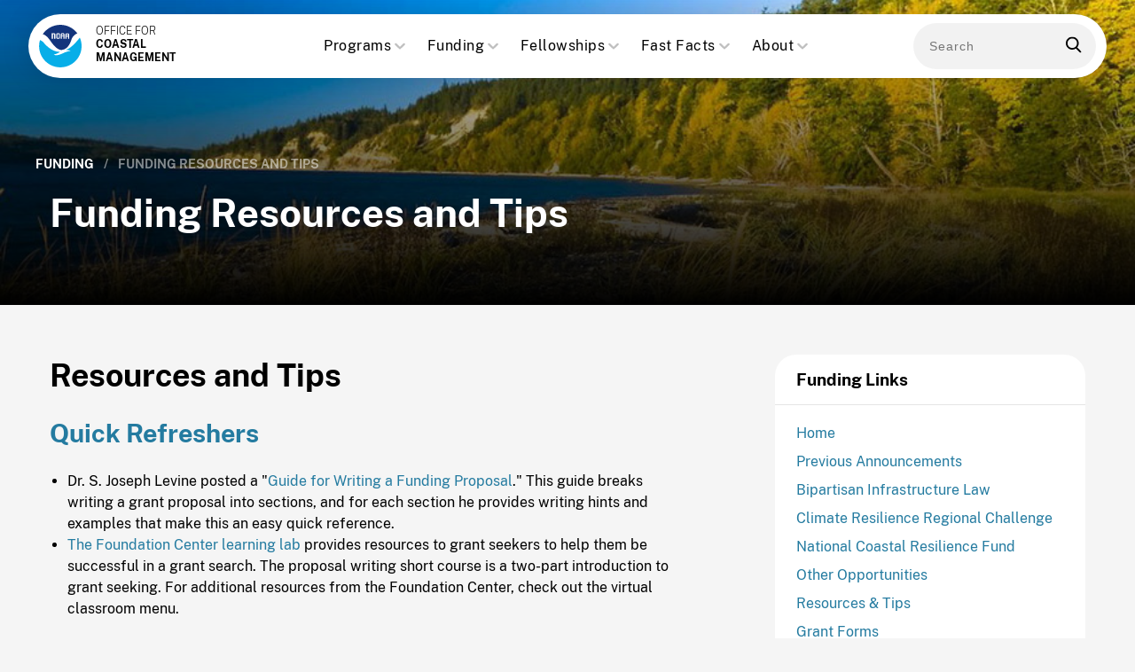

--- FILE ---
content_type: text/html
request_url: https://www.coast.noaa.gov/funding/resources-tips.html
body_size: 6905
content:
<!DOCTYPE html>
<!--[if lt IE 7]>      <html class="no-js lt-ie9 lt-ie8 lt-ie7"> <![endif]-->
<!--[if IE 7]>         <html class="no-js lt-ie9 lt-ie8"> <![endif]-->
<!--[if IE 8]>         <html class="no-js lt-ie9"> <![endif]-->
<!--[if gt IE 8]><!--> <html class="no-js" lang="en"> <!--<![endif]-->
  <head>
    <meta charset="utf-8">
    <meta http-equiv="X-UA-Compatible" content="IE=edge,chrome=1">
    <title>Funding Resources and Tips</title>
    <meta name="description" content="NOAA's Office for Coastal Management provides the technology, information, and management strategies used by local, state, and national organizations to address complex coastal issues.">

    <meta name="viewport" content="width=device-width, initial-scale=1">
    <!-- iOS - mobile web app -->
    <meta name="apple-mobile-web-app-capable" content="yes" />
    <!-- iOS - add specific name to home screen icon -->
    <meta name="apple-mobile-web-app-title" content="">
    <!-- Android - mobile web app-->
    <meta name="mobile-web-app-capable" content="yes" />
    <!-- Windows mobile Phone specific -->
    <meta name="MobileOptimized" content="width">
    <!-- Windows task bar - Name a pinned site on Windows task bar -->
    <meta name="application-name" content="">
    <!-- Windows task bar - give pinned site a tooltip -->
    <meta name="msapplication-tooltip" content="">

    <!-- Windows task bar - set default page for pinned site -->
    <meta name="msapplication-starturl" content="https://coast.noaa.gov?pinned=true">
    <!-- Windows task bar - Recolor IE's controls manually for a Pinned Site -->
    <meta name="msapplication-navbutton-color" content="#ff0000">
    <!-- Blackberry specific -->
    <meta name="HandheldFriendly" content="true">
    <!-- Disable implicit prefetching -->
    <meta http-equiv="x-dns-prefetch-control" content="off">

    <!-- Facebook - controls the information sent to Open Graph when shared -->
    <meta property="og:title" content="Funding Resources and Tips">
    <meta property="og:description" content="NOAA's Office for Coastal Management provides the technology, information, and management strategies used by local, state, and national organizations to address complex coastal issues.">

    <!-- Twitter - controls the information sent to Twitter when shared -->
    <meta name="twitter:url" content="https://coast.noaa.gov/funding/resources-tips.html">
    <meta name="twitter:title" content="Funding Resources and Tips">
    <meta name="twitter:description" content="NOAA's Office for Coastal Management provides the technology, information, and management strategies used by local, state, and national organizations to address complex coastal issues.">
    <meta name="twitter:image" content="https://coast.noaa.gov/assets/logos/noaa-badge-full-color.svg">

    <!-- Place favicon.ico in the root directory -->
    <link rel="icon" href="/images/favicon.ico" type="image/x-icon">

    <!-- Direct search spiders to site map if applicable -->
    <link rel="sitemap" type="application/xml" title="Sitemap" href="/sitemap.xml">

    <!-- Application CSS file -->
    <link href="/css/ocm-3f5f9358.css" rel="stylesheet" />

    <!-- Google Analytics -->
    <script src="https://coast.noaa.gov/js/federated-analytics.js"></script>
  </head>

  <body class="funding funding_resources-tips">
            <!-- Global Alert Banner -->
            <div class="alert">
    
</div>
            
            <header id="header">
    <button class="menu-toggle">
        <span class="hamburger">Menu</span>
    </button>

<a href="../" title="Home" class="header-logo" data-ga="Navigation: Home">        <img src="https://coast.noaa.gov/data/home/logos/noaa-badge-full-color-no-outertext.svg" alt="NOAA Logo">
        <h2 class="ocm-name">Office for<br /><span>Coastal Management</span></h2>
</a>
    <nav class="main-nav">
  <ul class="nav-collapse collapse" id="navcollapse">
    <form action="https://search.usa.gov/search" method="get" class="search-bar form-search">
      <input id="affiliate" name="affiliate" type="hidden" value="ocm_search" />
        <input autocomplete="off" class="usagov-search-autocomplete search-input--main" name="query" id="query" type="text" placeholder="Search" />
      <button class="submit" type="submit"><svg width="18" height="18" viewBox="0 0 18 18" fill="none" xmlns="http://www.w3.org/2000/svg">
          <path d="M17.114 16.3951L12.83 11.9395C13.9315 10.6301 14.535 8.98262 14.535 7.26749C14.535 3.26026 11.2747 0 7.26749 0C3.26026 0 0 3.26026 0 7.26749C0 11.2747 3.26026 14.535 7.26749 14.535C8.77186 14.535 10.2055 14.0812 11.4311 13.2199L15.7477 17.7093C15.9281 17.8967 16.1708 18 16.4309 18C16.677 18 16.9105 17.9062 17.0878 17.7355C17.4644 17.3731 17.4764 16.7721 17.114 16.3951ZM7.26749 1.89587C10.2295 1.89587 12.6391 4.30552 12.6391 7.26749C12.6391 10.2295 10.2295 12.6391 7.26749 12.6391C4.30552 12.6391 1.89587 10.2295 1.89587 7.26749C1.89587 4.30552 4.30552 1.89587 7.26749 1.89587Z" fill="black"/>
      </svg></button>
    </form>
    <li class="hide-home"><a href="index.html">Home</a></li>
    <li class="dropdown"> 
      <a class="dropdown-toggle " data-toggle="dropdown" href="#">Programs<b class="caret"><svg height="20" width="20" viewBox="0 0 20 20" aria-hidden="true" focusable="false" class="css-19bqh2r"><path d="M4.516 7.548c0.436-0.446 1.043-0.481 1.576 0l3.908 3.747 3.908-3.747c0.533-0.481 1.141-0.446 1.574 0 0.436 0.445 0.408 1.197 0 1.615-0.406 0.418-4.695 4.502-4.695 4.502-0.217 0.223-0.502 0.335-0.787 0.335s-0.57-0.112-0.789-0.335c0 0-4.287-4.084-4.695-4.502s-0.436-1.17 0-1.615z"></path></svg></b></a>
      <ul class="dropdown-menu sub-menu-container">
        <li><a href="/czm" role="link" rel="noopener" onClick="ga('send', 'event', 'OCM: Coast Menu', 'Click',  'Nav: Programs - CZM')">Coastal Zone Management</a></li>
        <li><a href="/nerrs" role="link" rel="noopener" onClick="ga('send', 'event', 'OCM: Coast Menu', 'Click',  'Nav: Programs - NERRS')">National Estuarine Research Reserves</a></li>
        <li><a href="https://coralreef.noaa.gov" role="link" rel="noopener" onClick="ga('send', 'event', 'OCM: Coast Menu', 'Click',  'Nav: Programs - Coral Reef Conservation')">Coral Reef Conservation</a></li>
        <li><a href="/digitalcoast" role="link" rel="noopener" onClick="ga('send', 'event', 'OCM: Coast Menu', 'Click',  'Nav: Programs - Digital Coast')">Digital Coast</a></li>
      </ul>
    </li>
    <li class="dropdown"> 
      <a class="dropdown-toggle " data-toggle="dropdown">Funding<b class="caret"><svg height="20" width="20" viewBox="0 0 20 20" aria-hidden="true" focusable="false" class="css-19bqh2r"><path d="M4.516 7.548c0.436-0.446 1.043-0.481 1.576 0l3.908 3.747 3.908-3.747c0.533-0.481 1.141-0.446 1.574 0 0.436 0.445 0.408 1.197 0 1.615-0.406 0.418-4.695 4.502-4.695 4.502-0.217 0.223-0.502 0.335-0.787 0.335s-0.57-0.112-0.789-0.335c0 0-4.287-4.084-4.695-4.502s-0.436-1.17 0-1.615z"></path></svg></b></a>
      <ul class="dropdown-menu sub-menu-container">
      <li><a href="bil/" class="is-active" role="link" rel="noopener">Bipartisan Infrastructure Law</a></li>
      <li><a href="/funding/ira/resilience-challenge/" class="is-active" role="link" rel="noopener">Climate Resilience Regional Challenge</a></li> 
      <li><a href="bil/ncrf/overview.html" class="is-active" role="link" rel="noopener" onClick="ga('send', 'event', 'OCM: Coast Menu', 'Click',  'Nav: Funding - NCRS')">National Coastal Resilience Fund</a></li>
       
        <li><a href="./" class="is-active" role="link" rel="noopener" onClick="ga('send', 'event', 'OCM: Coast Menu', 'Click',  'Nav: Funding - Other Funding Opportunities')">Other Funding Opportunities</a></li>
      </ul>
    </li>
    <li class="dropdown"> 
      <a class="dropdown-toggle " data-toggle="dropdown">Fellowships<b class="caret"><svg height="20" width="20" viewBox="0 0 20 20" aria-hidden="true" focusable="false" class="css-19bqh2r"><path d="M4.516 7.548c0.436-0.446 1.043-0.481 1.576 0l3.908 3.747 3.908-3.747c0.533-0.481 1.141-0.446 1.574 0 0.436 0.445 0.408 1.197 0 1.615-0.406 0.418-4.695 4.502-4.695 4.502-0.217 0.223-0.502 0.335-0.787 0.335s-0.57-0.112-0.789-0.335c0 0-4.287-4.084-4.695-4.502s-0.436-1.17 0-1.615z"></path></svg></b></a>
      <ul class="dropdown-menu sub-menu-container">
        <li><a href="../fellowship/coastalmanagement.html" class="" role="link" rel="noopener" onClick="ga('send', 'event', 'OCM: Coast Menu', 'Click',  'Nav: Fellowship - Coastal Management')">Coastal Management</a></li>
         <li><a href="ira/resilience-challenge/fellowship.html" class="" role="link" rel="noopener" onClick="ga('send', 'event', 'OCM: Coast Menu', 'Click',  'Nav: Fellowship - Coastal Resilience')">Coastal Resilience</a></li>
        <li><a onClick="ga('send', 'event', 'OCM: Coast Menu', 'Click',  'Nav: Fellowship - Coral Reef')" target="_blank" href="https://coralreef.noaa.gov/education/fellowship.html">Coral Reef Management</a></li>
        <li><a href="../fellowship/digitalcoast.html" class="" role="link" rel="noopener" onClick="ga('send', 'event', 'OCM: Coast Menu', 'Click',  'Nav: Fellowship - Digital Coast')">Digital Coast</a></li>
        <li><a onClick="ga('send', 'event', 'OCM: Coast Menu', 'Click',  'Nav: Fellowship - Margret A Davidson')" target="_blank" href="https://coast.noaa.gov/nerrs/research/davidson-fellowship.html">Margaret A. Davidson</a></li>
      </ul>
    </li>
    <li class="dropdown"> 
      <a class="dropdown-toggle " data-toggle="dropdown">Fast Facts<b class="caret"><svg height="20" width="20" viewBox="0 0 20 20" aria-hidden="true" focusable="false" class="css-19bqh2r"><path d="M4.516 7.548c0.436-0.446 1.043-0.481 1.576 0l3.908 3.747 3.908-3.747c0.533-0.481 1.141-0.446 1.574 0 0.436 0.445 0.408 1.197 0 1.615-0.406 0.418-4.695 4.502-4.695 4.502-0.217 0.223-0.502 0.335-0.787 0.335s-0.57-0.112-0.789-0.335c0 0-4.287-4.084-4.695-4.502s-0.436-1.17 0-1.615z"></path></svg></b></a>
      <ul class="dropdown-menu sub-menu-container">
        <li><a href="/states" class="" role="link" rel="noopener" onClick="ga('send', 'event', 'OCM: Coast Menu', 'Click',  'Nav: Fast Facts - State Facts')">State Facts</a></li>
        <li><a href="/coastal-facts" class="" role="link" rel="noopener" onClick="ga('send', 'event', 'OCM: Coast Menu', 'Click',  'Nav: Fast Facts - Fast Facts')">Fast Facts</a></li>
        <li><a href="/states/stories/" role="link" rel="noopener" onClick="ga('send', 'event', 'OCM: Coast Menu', 'Click',  'Nav: Fast Facts - Impact Stories')">Impact Stories</a></li>
      </ul>
    </li>
    <li class="dropdown">
      <a class="dropdown-toggle " data-toggle="dropdown">About<b class="caret"><svg height="20" width="20" viewBox="0 0 20 20" aria-hidden="true" focusable="false" class="css-19bqh2r"><path d="M4.516 7.548c0.436-0.446 1.043-0.481 1.576 0l3.908 3.747 3.908-3.747c0.533-0.481 1.141-0.446 1.574 0 0.436 0.445 0.408 1.197 0 1.615-0.406 0.418-4.695 4.502-4.695 4.502-0.217 0.223-0.502 0.335-0.787 0.335s-0.57-0.112-0.789-0.335c0 0-4.287-4.084-4.695-4.502s-0.436-1.17 0-1.615z"></path></svg></b></a>
      <ul class="dropdown-menu sub-menu-container">
        <li><a href="/about" class="" role="link" rel="noopener" onClick="ga('send', 'event', 'OCM: Coast Menu', 'Click',  'Nav: About - Our Office')">Our Office</a></li>
        <li><a href="/about/directions" class="" role="link" rel="noopener" onClick="ga('send', 'event', 'OCM: Coast Menu', 'Click',  'Nav: About - Directions')">Directions</a></li>
        <li><a href="/about/employment" class="" role="link" rel="noopener" onClick="ga('send', 'event', 'OCM: Coast Menu', 'Click',  'Nav: About - Employment')">Employment</a></li>
        <li><a href="/about/organization" class="" role="link" rel="noopener" onClick="ga('send', 'event', 'OCM: Coast Menu', 'Click',  'Nav: About - Organization')">Organization</a></li>
        <li><a href="/contactform" role="link" rel="noopener" onClick="ga('send', 'event', 'OCM: Coast Menu', 'Click',  'Nav: About - Contact Us')">Contact Us</a></li>
        <li><a href="../gallery/newsletter.html" role="link" rel="noopener" onClick="ga('send', 'event', 'OCM: Coast Menu', 'Click',  'Nav: About - Newsletters')">Newsletters</a></li>
      </ul>
    </li>
  </ul>
</nav>

    <form action="https://search.usa.gov/search" method="get" class="desktop-search form-search" aria-label="search bar">
        <input id="affiliate" name="affiliate" type="hidden" value="ocm_search" />
        <input autocomplete="off" class="usagov-search-autocomplete search-input--main" name="query" id="query" type="text" placeholder="Search" />
        <button type="submit"><svg width="18" height="18" viewBox="0 0 18 18" fill="none" xmlns="http://www.w3.org/2000/svg">
          <path d="M17.114 16.3951L12.83 11.9395C13.9315 10.6301 14.535 8.98262 14.535 7.26749C14.535 3.26026 11.2747 0 7.26749 0C3.26026 0 0 3.26026 0 7.26749C0 11.2747 3.26026 14.535 7.26749 14.535C8.77186 14.535 10.2055 14.0812 11.4311 13.2199L15.7477 17.7093C15.9281 17.8967 16.1708 18 16.4309 18C16.677 18 16.9105 17.9062 17.0878 17.7355C17.4644 17.3731 17.4764 16.7721 17.114 16.3951ZM7.26749 1.89587C10.2295 1.89587 12.6391 4.30552 12.6391 7.26749C12.6391 10.2295 10.2295 12.6391 7.26749 12.6391C4.30552 12.6391 1.89587 10.2295 1.89587 7.26749C1.89587 4.30552 4.30552 1.89587 7.26749 1.89587Z" fill="black"/>
      </svg></button>
    </form>
</header>

           <!-- Body of Main Content -->
           <main class="main-ocm " role="main" id="main">
              
    <section class="standard-internal" id="maincontent">

    <div class="page-title">
        <div class="internal-title funding-title">
            <p><a href="/funding" class="" role="link" rel="noopener">Funding</a> <span>/</span> Funding Resources and Tips</p>
            <h1>Funding Resources and Tips</h1>
        </div>
    </div>

    <div class="internal-wrapper">
        <div class="internal-content">
            
<h2>Resources and Tips</h2>
<section>
  <h3><a id="top" name="top">Quick Refreshers</a></h3>
  <ul>
<li>Dr. S. Joseph Levine posted a "<a href="http://learnerassociates.net/proposal/" target="_blank">Guide for Writing a Funding Proposal</a>." This guide breaks writing a grant proposal into sections, and for each section he provides writing hints and examples that make this an easy quick reference.</li>
    <li><a href="https://learning.candid.org/" target="_blank">The Foundation Center learning lab</a> provides resources to grant seekers to help them be successful in a grant search. The proposal writing short course is a two-part introduction to grant seeking. For additional resources from the Foundation Center, check out the virtual classroom menu.</li>
  </ul>
  <h3><a id="top2" name="top">Grant Writing Guides</a></h3>
  <ul>
<li>The Non-Profit Guides organization designs grant writing tools to help nonprofits win grant funds. The "<a href="http://www.npguides.org/" target="_blank">10-Point Grant Writing Guide</a>" is specifically aimed at nonprofit organizations and provides sample inquiry letters, cover letters, and budgets.</li>
    <li>"<a href="https://www.research.fsu.edu/media/1268/guideproposalplanningwriting.pdf" target="_blank">A Guide to Proposal Planning and Writing</a>" (PDF) by Jeremy T. Miner and Lynn E. Miner explains what motivates grant makers, where to find out about public and private grants, and how to get started.</li>
   
    <li>The Minnesota Council on Foundations provides a <a href="https://mcf.org/minnesota-common-grant" target="_blank">Minnesota Common Grant Proposal</a> guide. Although specifically geared for Minnesota, this guide helps grant seekers understand what information funders want and provides some guidance on how to answer these questions. Although specifically geared for Minnesota, this guide helps grant seekers understand what information funders want and provides some guidance on how to answer these questions.</li> 
    <!--<li>Purdue University has developed a set of <a href="https://www.purdue.edu/business/sps/data/proposals.html" target="_blank">Proposal Enhancement Tools</a>. These tools were designed to help writers develop a strong grant proposal by clearly identifying the audience and the potential impacts to that audience. This set contains seven worksheets and can be downloaded in PDF format.</li>-->
    </ul>
</div> <!-- MUST HAVE THIS CLOSE DIV (</DIV>) TO CLOSE THE 'internal-content' CONTAINER IN THE INTERNALS.ERB FILE! DO NOT REMOVE! MUST BE ON EVERY PAGE USING THE 'INTERNALS' TEMPLATE IF YOU WANT A SIDEBAR. IF YOU DO NOT NEED A SIDEBAR, YOU WILL NOT NEED THIS AND IT WILL BE ADDED AUTOMATICALLY. -->

            <!-- Sidebar -->
            <div class="sidebar">
    <div class="sidebar-content">
        <h5>Funding Links</h5>
    
        <ul>
            <li><a href="./" role="link" rel="noopener">Home</a></li>
            <li><a href="archive.html" role="link" rel="noopener">Previous Announcements</a></li>
            <li><a href="/funding/bil/" role="link" rel="noopener">Bipartisan Infrastructure Law</a></li>
            <li><a href="/funding/ira/resilience-challenge/" role="link" rel="noopener">Climate Resilience Regional Challenge</a></li>
            <li><a href="bil/ncrf/overview.html" role="link" rel="noopener">National Coastal Resilience Fund</a></li>
            
            <li><a href="other-funding.html" role="link" rel="noopener">Other Opportunities</a></li>
            <li><a href="resources-tips.html" role="link" rel="noopener">Resources & Tips</a></li>
            <li><a href="forms.html" role="link" rel="noopener">Grant Forms</a></li>
            <li><a href="links.html" role="link" rel="noopener">Grant Links</a></li>
            <li><a href="resource-management.html" role="link" rel="noopener">Coastal Natural Resource Management</a></li>
            <li><a href="communities.html" role="link" rel="noopener">Communities</a></li>
            <li><a href="data-information.html" role="link" rel="noopener">Data Information</a></li>
            <li><a href="regional.html" role="link" rel="noopener">Regional Specialties</a></li>
        </ul>
    </div>
</div>
        </div>
    </div>

    </section>


           </main> 

           <footer class="fullpage" role="contentinfo" id="myFooter">
    <div class="container--flex footer__main">
        <div class="footer__brand">
            <span class="brand__logo">
                <img class="brand__logo" src="/assets/images/noaa-badge-white-1503b556.svg" alt="NOAA logo">
            </span>
            <h1>Can't find what you want? <br/>Let us help.</h1>
            <a href="/contactform/" class="button button--large blue-med" role="link" rel="noopener">Contact Us</a>
        </div>
        <div class="footer__spacer"></div>
        <div class="footer__links">
            <div class="footer__links-group">
                <h6 class="list__title">More</h6>
                <ul class="list--unstyled" role="menu">
                    <li role="menuitem">
                        <a href="/PrivacyPolicy/privacypolicy.html" role="link" rel="noopener">Privacy Policy</a>
                    </li>
                    <li role="menuitem">
                        <a href="https://www.noaa.gov/disclaimer" role="link" rel="noopener">Disclaimer</a>
                    </li>
                    <li role="menuitem">
                        <a href="https://www.usa.gov/" role="link" rel="noopener">USA.gov</a>
                    </li>
                    <li role="menuitem">
                        <a href="https://oceanservice.noaa.gov/" role="link" rel="noopener">National Ocean Service</a>
                    </li>
                    <li role="menuitem">
                        <a href="https://www.noaa.gov/" role="link" rel="noopener">National Oceanic and Atmospheric Administration</a>
                    </li>
                    <li role="menuitem">
                        <a href="https://www.commerce.gov/" role="link" rel="noopener">United States Department of Commerce</a>
                    </li>
                </ul>
            </div>
            <div class="footer__links-group">
                <h6 class="list__title">Quick Links</h6>
                <ul class="list--unstyled" role="menu">
                    <li role="menuitem" >
                        <a href="/about/" role="link" rel="noopener">About</a>
                    </li>
                    <li role="menuitem">
                        <a href="/czm" role="link" rel="noopener">Coastal Zone Management</a>
                    </li>
                    <li role="menuitem">
                        <a href="https://coralreef.noaa.gov" role="link" rel="noopener">Coral Reef Conservation</a>
                    </li>
                    <li role="menuitem">
                        <a href="/digitalcoast" role="link" rel="noopener">Digital Coast</a>
                    </li>
                    <li role="menuitem">
                        <a href="/nerrs/" role="link" rel="noopener">National Estuarine Research Reserves</a>
                    </li>
                    <li role="menuitem">
                        <a href="/regions/pacific/" role="link" rel="noopener">Pacific Office</a>
                    </li>
                </ul>
            </div>
            <div class="footer__links-group">
                <h6 class="list__title">Connect</h6>
                <ul class="list--unstyled" role="menu">
                    <li role="menuitem">
                        <a href="https://www.facebook.com/NOAADigitalCoast" role="link" target="_blank" rel="noopener">Facebook</a>
                    </li>
                    <li role="menuitem">
                    <a href="https://www.instagram.com/NOAADigitalCoast" role="link" target="_blank" rel="noopener">Instagram</a>
                </li>
                    <li class="menuitem" role="menuitem">
                        <a href="https://twitter.com/NOAADigCoast" role="link" target="_blank" rel="noopener">X</a>
                    </li>
                     <li class="menuitem" role="menuitem">
       
                    <li role="menuitem"> 
                        <a href="https://www.linkedin.com/showcase/noaa-coastal-management" role="link" target="_blank" rel="noopener">LinkedIn</a>
                    </li>
                    <li role="menuitem"> 
                        <a href="https://touchpoints.app.cloud.gov/touchpoints/98b988eb/submit" role="link" target="_blank" rel="noopener">Customer Satisfaction Survey</a>
                    </li>
                    <li role="menuitem"> 
                        <a href="../gallery/" role="link" target="_blank" rel="noopener">Multimedia Gallery</a>
                    </li>
                    <li role="menuitem"> 
                        <a href="../gallery/newsletter.html" role="link" target="_blank" rel="noopener">Newsletters</a>
                    </li>
                    <li role="menuitem">
                        <a href="https://coast.noaa.gov/contactform/" role="link" target="_blank" rel="noopener">Contact Us</a>
                    </li>
                </ul>
            </div>
            <div class="footer__links-group">
                <h6 class="list__title">From The Office</h6>
                <ul class="list--unstyled" role="menu">
                    <li role="menuitem"> 
                        <a href="/idiq" role="link" target="_blank" rel="noopener">Contracting Assistance</a>
                    </li>
                    <li role="menuitem"> 
                        <a href="/about/employment" role="link" target="_blank" rel="noopener">Employment</a>
                    </li>
                    <li role="menuitem"> 
                        <a href="/funding" role="link" target="_blank" rel="noopener">Funding Opportunities</a>
                    </li>
                </ul>
            </div>
        </div>
    </div>
    <div class="container--flex footer__sub">
        <ul class="list--unstyled" role="menu">
            <li role="menuitem">
                <span class="link__label">Website Owner:</span>
                <a href="/" role="link" target="_blank" rel="noopener">NOAA Office for Coastal Management</a>
            </li>
            <li role="menuitem">
                <span class="link__label">Last Modified:</span>
                <span id="ocm_frontend_last_modified"></span>
            </li>
        </ul>
    </div>
</footer>

        <!-- Javascript -->
        <script src="/javascripts/app-7b46e6cc.js"></script>

  </body>

</html>


<a href="./">Funding Opportunities</a>


--- FILE ---
content_type: text/css
request_url: https://www.coast.noaa.gov/css/ocm-3f5f9358.css
body_size: 45323
content:
html,body,div,span,applet,object,iframe,h1,h2,h3,h4,h5,h6,p,blockquote,pre,a,abbr,acronym,address,big,cite,code,del,dfn,em,img,ins,kbd,q,s,samp,small,strike,strong,sub,sup,tt,var,b,u,i,center,dl,dt,dd,ol,ul,li,fieldset,form,label,legend,table,caption,tbody,tfoot,thead,tr,th,td,article,aside,canvas,details,embed,figure,figcaption,footer,header,hgroup,menu,nav,output,ruby,section,summary,time,mark,audio,video,button{margin:0;padding:0;border:0;border-radius:0;outline:0;font:inherit;vertical-align:baseline;background:transparent;list-style:none;overflow:visible}article,aside,details,figcaption,figure,footer,header,hgroup,menu,nav,section{display:block}body{line-height:1}ol,ul{list-style:none}blockquote,q{quotes:none}blockquote:before,blockquote:after,q:before,q:after{content:'';content:none}table{border-collapse:collapse;border-spacing:0}html,.main-ocm{overflow-x:hidden;background:#f5f5f5}.fellowship .main-ocm{overflow-x:auto}.navbar-spacer{padding-top:120px !important}/*!
 * Font Awesome Free 5.15.3 by @fontawesome - https://fontawesome.com
 * License - https://fontawesome.com/license/free (Icons: CC BY 4.0, Fonts: SIL OFL 1.1, Code: MIT License)
 */.fa,.icon-user,.fas,.far,.fal,.fad,.fab{-moz-osx-font-smoothing:grayscale;-webkit-font-smoothing:antialiased;display:inline-block;font-style:normal;font-variant:normal;text-rendering:auto;line-height:1}.fa-lg{font-size:1.3333333333em;line-height:0.75em;vertical-align:-.0667em}.fa-xs{font-size:.75em}.fa-sm{font-size:.875em}.fa-1x{font-size:1em}.fa-2x{font-size:2em}.fa-3x{font-size:3em}.fa-4x{font-size:4em}.fa-5x{font-size:5em}.fa-6x{font-size:6em}.fa-7x{font-size:7em}.fa-8x{font-size:8em}.fa-9x{font-size:9em}.fa-10x{font-size:10em}.fa-fw{text-align:center;width:1.25em}.fa-ul{list-style-type:none;margin-left:2.5em;padding-left:0}.fa-ul>li{position:relative}.fa-li{left:-2em;position:absolute;text-align:center;width:2em;line-height:inherit}.fa-border{border:solid 0.08em #eee;border-radius:.1em;padding:.2em .25em .15em}.fa-pull-left{float:left}.fa-pull-right{float:right}.fa.fa-pull-left,.fa-pull-left.icon-user,.fas.fa-pull-left,.far.fa-pull-left,.fal.fa-pull-left,.fab.fa-pull-left{margin-right:.3em}.fa.fa-pull-right,.fa-pull-right.icon-user,.fas.fa-pull-right,.far.fa-pull-right,.fal.fa-pull-right,.fab.fa-pull-right{margin-left:.3em}.fa-spin{animation:fa-spin 2s infinite linear}.fa-pulse{animation:fa-spin 1s infinite steps(8)}@keyframes fa-spin{0%{transform:rotate(0deg)}100%{transform:rotate(360deg)}}.fa-rotate-90{-ms-filter:"progid:DXImageTransform.Microsoft.BasicImage(rotation=1)";transform:rotate(90deg)}.fa-rotate-180{-ms-filter:"progid:DXImageTransform.Microsoft.BasicImage(rotation=2)";transform:rotate(180deg)}.fa-rotate-270{-ms-filter:"progid:DXImageTransform.Microsoft.BasicImage(rotation=3)";transform:rotate(270deg)}.fa-flip-horizontal{-ms-filter:"progid:DXImageTransform.Microsoft.BasicImage(rotation=0, mirror=1)";transform:scale(-1, 1)}.fa-flip-vertical{-ms-filter:"progid:DXImageTransform.Microsoft.BasicImage(rotation=2, mirror=1)";transform:scale(1, -1)}.fa-flip-both,.fa-flip-horizontal.fa-flip-vertical{-ms-filter:"progid:DXImageTransform.Microsoft.BasicImage(rotation=2, mirror=1)";transform:scale(-1, -1)}:root .fa-rotate-90,:root .fa-rotate-180,:root .fa-rotate-270,:root .fa-flip-horizontal,:root .fa-flip-vertical,:root .fa-flip-both{filter:none}.fa-stack{display:inline-block;height:2em;line-height:2em;position:relative;vertical-align:middle;width:2.5em}.fa-stack-1x,.fa-stack-2x{left:0;position:absolute;text-align:center;width:100%}.fa-stack-1x{line-height:inherit}.fa-stack-2x{font-size:2em}.fa-inverse{color:#fff}.fa-500px:before{content:"\f26e"}.fa-accessible-icon:before{content:"\f368"}.fa-accusoft:before{content:"\f369"}.fa-acquisitions-incorporated:before{content:"\f6af"}.fa-ad:before{content:"\f641"}.fa-address-book:before{content:"\f2b9"}.fa-address-card:before{content:"\f2bb"}.fa-adjust:before{content:"\f042"}.fa-adn:before{content:"\f170"}.fa-adversal:before{content:"\f36a"}.fa-affiliatetheme:before{content:"\f36b"}.fa-air-freshener:before{content:"\f5d0"}.fa-airbnb:before{content:"\f834"}.fa-algolia:before{content:"\f36c"}.fa-align-center:before{content:"\f037"}.fa-align-justify:before{content:"\f039"}.fa-align-left:before{content:"\f036"}.fa-align-right:before{content:"\f038"}.fa-alipay:before{content:"\f642"}.fa-allergies:before{content:"\f461"}.fa-amazon:before{content:"\f270"}.fa-amazon-pay:before{content:"\f42c"}.fa-ambulance:before{content:"\f0f9"}.fa-american-sign-language-interpreting:before{content:"\f2a3"}.fa-amilia:before{content:"\f36d"}.fa-anchor:before{content:"\f13d"}.fa-android:before{content:"\f17b"}.fa-angellist:before{content:"\f209"}.fa-angle-double-down:before{content:"\f103"}.fa-angle-double-left:before{content:"\f100"}.fa-angle-double-right:before{content:"\f101"}.fa-angle-double-up:before{content:"\f102"}.fa-angle-down:before{content:"\f107"}.fa-angle-left:before{content:"\f104"}.fa-angle-right:before{content:"\f105"}.fa-angle-up:before{content:"\f106"}.fa-angry:before{content:"\f556"}.fa-angrycreative:before{content:"\f36e"}.fa-angular:before{content:"\f420"}.fa-ankh:before{content:"\f644"}.fa-app-store:before{content:"\f36f"}.fa-app-store-ios:before{content:"\f370"}.fa-apper:before{content:"\f371"}.fa-apple:before{content:"\f179"}.fa-apple-alt:before{content:"\f5d1"}.fa-apple-pay:before{content:"\f415"}.fa-archive:before{content:"\f187"}.fa-archway:before{content:"\f557"}.fa-arrow-alt-circle-down:before{content:"\f358"}.fa-arrow-alt-circle-left:before{content:"\f359"}.fa-arrow-alt-circle-right:before{content:"\f35a"}.fa-arrow-alt-circle-up:before{content:"\f35b"}.fa-arrow-circle-down:before{content:"\f0ab"}.fa-arrow-circle-left:before{content:"\f0a8"}.fa-arrow-circle-right:before{content:"\f0a9"}.fa-arrow-circle-up:before{content:"\f0aa"}.fa-arrow-down:before{content:"\f063"}.fa-arrow-left:before{content:"\f060"}.fa-arrow-right:before{content:"\f061"}.fa-arrow-up:before{content:"\f062"}.fa-arrows-alt:before{content:"\f0b2"}.fa-arrows-alt-h:before{content:"\f337"}.fa-arrows-alt-v:before{content:"\f338"}.fa-artstation:before{content:"\f77a"}.fa-assistive-listening-systems:before{content:"\f2a2"}.fa-asterisk:before{content:"\f069"}.fa-asymmetrik:before{content:"\f372"}.fa-at:before{content:"\f1fa"}.fa-atlas:before{content:"\f558"}.fa-atlassian:before{content:"\f77b"}.fa-atom:before{content:"\f5d2"}.fa-audible:before{content:"\f373"}.fa-audio-description:before{content:"\f29e"}.fa-autoprefixer:before{content:"\f41c"}.fa-avianex:before{content:"\f374"}.fa-aviato:before{content:"\f421"}.fa-award:before{content:"\f559"}.fa-aws:before{content:"\f375"}.fa-baby:before{content:"\f77c"}.fa-baby-carriage:before{content:"\f77d"}.fa-backspace:before{content:"\f55a"}.fa-backward:before{content:"\f04a"}.fa-bacon:before{content:"\f7e5"}.fa-bacteria:before{content:"\e059"}.fa-bacterium:before{content:"\e05a"}.fa-bahai:before{content:"\f666"}.fa-balance-scale:before{content:"\f24e"}.fa-balance-scale-left:before{content:"\f515"}.fa-balance-scale-right:before{content:"\f516"}.fa-ban:before{content:"\f05e"}.fa-band-aid:before{content:"\f462"}.fa-bandcamp:before{content:"\f2d5"}.fa-barcode:before{content:"\f02a"}.fa-bars:before{content:"\f0c9"}.fa-baseball-ball:before{content:"\f433"}.fa-basketball-ball:before{content:"\f434"}.fa-bath:before{content:"\f2cd"}.fa-battery-empty:before{content:"\f244"}.fa-battery-full:before{content:"\f240"}.fa-battery-half:before{content:"\f242"}.fa-battery-quarter:before{content:"\f243"}.fa-battery-three-quarters:before{content:"\f241"}.fa-battle-net:before{content:"\f835"}.fa-bed:before{content:"\f236"}.fa-beer:before{content:"\f0fc"}.fa-behance:before{content:"\f1b4"}.fa-behance-square:before{content:"\f1b5"}.fa-bell:before{content:"\f0f3"}.fa-bell-slash:before{content:"\f1f6"}.fa-bezier-curve:before{content:"\f55b"}.fa-bible:before{content:"\f647"}.fa-bicycle:before{content:"\f206"}.fa-biking:before{content:"\f84a"}.fa-bimobject:before{content:"\f378"}.fa-binoculars:before{content:"\f1e5"}.fa-biohazard:before{content:"\f780"}.fa-birthday-cake:before{content:"\f1fd"}.fa-bitbucket:before{content:"\f171"}.fa-bitcoin:before{content:"\f379"}.fa-bity:before{content:"\f37a"}.fa-black-tie:before{content:"\f27e"}.fa-blackberry:before{content:"\f37b"}.fa-blender:before{content:"\f517"}.fa-blender-phone:before{content:"\f6b6"}.fa-blind:before{content:"\f29d"}.fa-blog:before{content:"\f781"}.fa-blogger:before{content:"\f37c"}.fa-blogger-b:before{content:"\f37d"}.fa-bluetooth:before{content:"\f293"}.fa-bluetooth-b:before{content:"\f294"}.fa-bold:before{content:"\f032"}.fa-bolt:before{content:"\f0e7"}.fa-bomb:before{content:"\f1e2"}.fa-bone:before{content:"\f5d7"}.fa-bong:before{content:"\f55c"}.fa-book:before{content:"\f02d"}.fa-book-dead:before{content:"\f6b7"}.fa-book-medical:before{content:"\f7e6"}.fa-book-open:before{content:"\f518"}.fa-book-reader:before{content:"\f5da"}.fa-bookmark:before{content:"\f02e"}.fa-bootstrap:before{content:"\f836"}.fa-border-all:before{content:"\f84c"}.fa-border-none:before{content:"\f850"}.fa-border-style:before{content:"\f853"}.fa-bowling-ball:before{content:"\f436"}.fa-box:before{content:"\f466"}.fa-box-open:before{content:"\f49e"}.fa-box-tissue:before{content:"\e05b"}.fa-boxes:before{content:"\f468"}.fa-braille:before{content:"\f2a1"}.fa-brain:before{content:"\f5dc"}.fa-bread-slice:before{content:"\f7ec"}.fa-briefcase:before{content:"\f0b1"}.fa-briefcase-medical:before{content:"\f469"}.fa-broadcast-tower:before{content:"\f519"}.fa-broom:before{content:"\f51a"}.fa-brush:before{content:"\f55d"}.fa-btc:before{content:"\f15a"}.fa-buffer:before{content:"\f837"}.fa-bug:before{content:"\f188"}.fa-building:before{content:"\f1ad"}.fa-bullhorn:before{content:"\f0a1"}.fa-bullseye:before{content:"\f140"}.fa-burn:before{content:"\f46a"}.fa-buromobelexperte:before{content:"\f37f"}.fa-bus:before{content:"\f207"}.fa-bus-alt:before{content:"\f55e"}.fa-business-time:before{content:"\f64a"}.fa-buy-n-large:before{content:"\f8a6"}.fa-buysellads:before{content:"\f20d"}.fa-calculator:before{content:"\f1ec"}.fa-calendar:before{content:"\f133"}.fa-calendar-alt:before{content:"\f073"}.fa-calendar-check:before{content:"\f274"}.fa-calendar-day:before{content:"\f783"}.fa-calendar-minus:before{content:"\f272"}.fa-calendar-plus:before{content:"\f271"}.fa-calendar-times:before{content:"\f273"}.fa-calendar-week:before{content:"\f784"}.fa-camera:before{content:"\f030"}.fa-camera-retro:before{content:"\f083"}.fa-campground:before{content:"\f6bb"}.fa-canadian-maple-leaf:before{content:"\f785"}.fa-candy-cane:before{content:"\f786"}.fa-cannabis:before{content:"\f55f"}.fa-capsules:before{content:"\f46b"}.fa-car:before{content:"\f1b9"}.fa-car-alt:before{content:"\f5de"}.fa-car-battery:before{content:"\f5df"}.fa-car-crash:before{content:"\f5e1"}.fa-car-side:before{content:"\f5e4"}.fa-caravan:before{content:"\f8ff"}.fa-caret-down:before{content:"\f0d7"}.fa-caret-left:before{content:"\f0d9"}.fa-caret-right:before{content:"\f0da"}.fa-caret-square-down:before{content:"\f150"}.fa-caret-square-left:before{content:"\f191"}.fa-caret-square-right:before{content:"\f152"}.fa-caret-square-up:before{content:"\f151"}.fa-caret-up:before{content:"\f0d8"}.fa-carrot:before{content:"\f787"}.fa-cart-arrow-down:before{content:"\f218"}.fa-cart-plus:before{content:"\f217"}.fa-cash-register:before{content:"\f788"}.fa-cat:before{content:"\f6be"}.fa-cc-amazon-pay:before{content:"\f42d"}.fa-cc-amex:before{content:"\f1f3"}.fa-cc-apple-pay:before{content:"\f416"}.fa-cc-diners-club:before{content:"\f24c"}.fa-cc-discover:before{content:"\f1f2"}.fa-cc-jcb:before{content:"\f24b"}.fa-cc-mastercard:before{content:"\f1f1"}.fa-cc-paypal:before{content:"\f1f4"}.fa-cc-stripe:before{content:"\f1f5"}.fa-cc-visa:before{content:"\f1f0"}.fa-centercode:before{content:"\f380"}.fa-centos:before{content:"\f789"}.fa-certificate:before{content:"\f0a3"}.fa-chair:before{content:"\f6c0"}.fa-chalkboard:before{content:"\f51b"}.fa-chalkboard-teacher:before{content:"\f51c"}.fa-charging-station:before{content:"\f5e7"}.fa-chart-area:before{content:"\f1fe"}.fa-chart-bar:before{content:"\f080"}.fa-chart-line:before{content:"\f201"}.fa-chart-pie:before{content:"\f200"}.fa-check:before{content:"\f00c"}.fa-check-circle:before{content:"\f058"}.fa-check-double:before{content:"\f560"}.fa-check-square:before{content:"\f14a"}.fa-cheese:before{content:"\f7ef"}.fa-chess:before{content:"\f439"}.fa-chess-bishop:before{content:"\f43a"}.fa-chess-board:before{content:"\f43c"}.fa-chess-king:before{content:"\f43f"}.fa-chess-knight:before{content:"\f441"}.fa-chess-pawn:before{content:"\f443"}.fa-chess-queen:before{content:"\f445"}.fa-chess-rook:before{content:"\f447"}.fa-chevron-circle-down:before{content:"\f13a"}.fa-chevron-circle-left:before{content:"\f137"}.fa-chevron-circle-right:before{content:"\f138"}.fa-chevron-circle-up:before{content:"\f139"}.fa-chevron-down:before{content:"\f078"}.fa-chevron-left:before{content:"\f053"}.fa-chevron-right:before{content:"\f054"}.fa-chevron-up:before{content:"\f077"}.fa-child:before{content:"\f1ae"}.fa-chrome:before{content:"\f268"}.fa-chromecast:before{content:"\f838"}.fa-church:before{content:"\f51d"}.fa-circle:before{content:"\f111"}.fa-circle-notch:before{content:"\f1ce"}.fa-city:before{content:"\f64f"}.fa-clinic-medical:before{content:"\f7f2"}.fa-clipboard:before{content:"\f328"}.fa-clipboard-check:before{content:"\f46c"}.fa-clipboard-list:before{content:"\f46d"}.fa-clock:before{content:"\f017"}.fa-clone:before{content:"\f24d"}.fa-closed-captioning:before{content:"\f20a"}.fa-cloud:before{content:"\f0c2"}.fa-cloud-download-alt:before{content:"\f381"}.fa-cloud-meatball:before{content:"\f73b"}.fa-cloud-moon:before{content:"\f6c3"}.fa-cloud-moon-rain:before{content:"\f73c"}.fa-cloud-rain:before{content:"\f73d"}.fa-cloud-showers-heavy:before{content:"\f740"}.fa-cloud-sun:before{content:"\f6c4"}.fa-cloud-sun-rain:before{content:"\f743"}.fa-cloud-upload-alt:before{content:"\f382"}.fa-cloudflare:before{content:"\e07d"}.fa-cloudscale:before{content:"\f383"}.fa-cloudsmith:before{content:"\f384"}.fa-cloudversify:before{content:"\f385"}.fa-cocktail:before{content:"\f561"}.fa-code:before{content:"\f121"}.fa-code-branch:before{content:"\f126"}.fa-codepen:before{content:"\f1cb"}.fa-codiepie:before{content:"\f284"}.fa-coffee:before{content:"\f0f4"}.fa-cog:before{content:"\f013"}.fa-cogs:before{content:"\f085"}.fa-coins:before{content:"\f51e"}.fa-columns:before{content:"\f0db"}.fa-comment:before{content:"\f075"}.fa-comment-alt:before{content:"\f27a"}.fa-comment-dollar:before{content:"\f651"}.fa-comment-dots:before{content:"\f4ad"}.fa-comment-medical:before{content:"\f7f5"}.fa-comment-slash:before{content:"\f4b3"}.fa-comments:before{content:"\f086"}.fa-comments-dollar:before{content:"\f653"}.fa-compact-disc:before{content:"\f51f"}.fa-compass:before{content:"\f14e"}.fa-compress:before{content:"\f066"}.fa-compress-alt:before{content:"\f422"}.fa-compress-arrows-alt:before{content:"\f78c"}.fa-concierge-bell:before{content:"\f562"}.fa-confluence:before{content:"\f78d"}.fa-connectdevelop:before{content:"\f20e"}.fa-contao:before{content:"\f26d"}.fa-cookie:before{content:"\f563"}.fa-cookie-bite:before{content:"\f564"}.fa-copy:before{content:"\f0c5"}.fa-copyright:before{content:"\f1f9"}.fa-cotton-bureau:before{content:"\f89e"}.fa-couch:before{content:"\f4b8"}.fa-cpanel:before{content:"\f388"}.fa-creative-commons:before{content:"\f25e"}.fa-creative-commons-by:before{content:"\f4e7"}.fa-creative-commons-nc:before{content:"\f4e8"}.fa-creative-commons-nc-eu:before{content:"\f4e9"}.fa-creative-commons-nc-jp:before{content:"\f4ea"}.fa-creative-commons-nd:before{content:"\f4eb"}.fa-creative-commons-pd:before{content:"\f4ec"}.fa-creative-commons-pd-alt:before{content:"\f4ed"}.fa-creative-commons-remix:before{content:"\f4ee"}.fa-creative-commons-sa:before{content:"\f4ef"}.fa-creative-commons-sampling:before{content:"\f4f0"}.fa-creative-commons-sampling-plus:before{content:"\f4f1"}.fa-creative-commons-share:before{content:"\f4f2"}.fa-creative-commons-zero:before{content:"\f4f3"}.fa-credit-card:before{content:"\f09d"}.fa-critical-role:before{content:"\f6c9"}.fa-crop:before{content:"\f125"}.fa-crop-alt:before{content:"\f565"}.fa-cross:before{content:"\f654"}.fa-crosshairs:before{content:"\f05b"}.fa-crow:before{content:"\f520"}.fa-crown:before{content:"\f521"}.fa-crutch:before{content:"\f7f7"}.fa-css3:before{content:"\f13c"}.fa-css3-alt:before{content:"\f38b"}.fa-cube:before{content:"\f1b2"}.fa-cubes:before{content:"\f1b3"}.fa-cut:before{content:"\f0c4"}.fa-cuttlefish:before{content:"\f38c"}.fa-d-and-d:before{content:"\f38d"}.fa-d-and-d-beyond:before{content:"\f6ca"}.fa-dailymotion:before{content:"\e052"}.fa-dashcube:before{content:"\f210"}.fa-database:before{content:"\f1c0"}.fa-deaf:before{content:"\f2a4"}.fa-deezer:before{content:"\e077"}.fa-delicious:before{content:"\f1a5"}.fa-democrat:before{content:"\f747"}.fa-deploydog:before{content:"\f38e"}.fa-deskpro:before{content:"\f38f"}.fa-desktop:before{content:"\f108"}.fa-dev:before{content:"\f6cc"}.fa-deviantart:before{content:"\f1bd"}.fa-dharmachakra:before{content:"\f655"}.fa-dhl:before{content:"\f790"}.fa-diagnoses:before{content:"\f470"}.fa-diaspora:before{content:"\f791"}.fa-dice:before{content:"\f522"}.fa-dice-d20:before{content:"\f6cf"}.fa-dice-d6:before{content:"\f6d1"}.fa-dice-five:before{content:"\f523"}.fa-dice-four:before{content:"\f524"}.fa-dice-one:before{content:"\f525"}.fa-dice-six:before{content:"\f526"}.fa-dice-three:before{content:"\f527"}.fa-dice-two:before{content:"\f528"}.fa-digg:before{content:"\f1a6"}.fa-digital-ocean:before{content:"\f391"}.fa-digital-tachograph:before{content:"\f566"}.fa-directions:before{content:"\f5eb"}.fa-discord:before{content:"\f392"}.fa-discourse:before{content:"\f393"}.fa-disease:before{content:"\f7fa"}.fa-divide:before{content:"\f529"}.fa-dizzy:before{content:"\f567"}.fa-dna:before{content:"\f471"}.fa-dochub:before{content:"\f394"}.fa-docker:before{content:"\f395"}.fa-dog:before{content:"\f6d3"}.fa-dollar-sign:before{content:"\f155"}.fa-dolly:before{content:"\f472"}.fa-dolly-flatbed:before{content:"\f474"}.fa-donate:before{content:"\f4b9"}.fa-door-closed:before{content:"\f52a"}.fa-door-open:before{content:"\f52b"}.fa-dot-circle:before{content:"\f192"}.fa-dove:before{content:"\f4ba"}.fa-download:before{content:"\f019"}.fa-draft2digital:before{content:"\f396"}.fa-drafting-compass:before{content:"\f568"}.fa-dragon:before{content:"\f6d5"}.fa-draw-polygon:before{content:"\f5ee"}.fa-dribbble:before{content:"\f17d"}.fa-dribbble-square:before{content:"\f397"}.fa-dropbox:before{content:"\f16b"}.fa-drum:before{content:"\f569"}.fa-drum-steelpan:before{content:"\f56a"}.fa-drumstick-bite:before{content:"\f6d7"}.fa-drupal:before{content:"\f1a9"}.fa-dumbbell:before{content:"\f44b"}.fa-dumpster:before{content:"\f793"}.fa-dumpster-fire:before{content:"\f794"}.fa-dungeon:before{content:"\f6d9"}.fa-dyalog:before{content:"\f399"}.fa-earlybirds:before{content:"\f39a"}.fa-ebay:before{content:"\f4f4"}.fa-edge:before{content:"\f282"}.fa-edge-legacy:before{content:"\e078"}.fa-edit:before{content:"\f044"}.fa-egg:before{content:"\f7fb"}.fa-eject:before{content:"\f052"}.fa-elementor:before{content:"\f430"}.fa-ellipsis-h:before{content:"\f141"}.fa-ellipsis-v:before{content:"\f142"}.fa-ello:before{content:"\f5f1"}.fa-ember:before{content:"\f423"}.fa-empire:before{content:"\f1d1"}.fa-envelope:before{content:"\f0e0"}.fa-envelope-open:before{content:"\f2b6"}.fa-envelope-open-text:before{content:"\f658"}.fa-envelope-square:before{content:"\f199"}.fa-envira:before{content:"\f299"}.fa-equals:before{content:"\f52c"}.fa-eraser:before{content:"\f12d"}.fa-erlang:before{content:"\f39d"}.fa-ethereum:before{content:"\f42e"}.fa-ethernet:before{content:"\f796"}.fa-etsy:before{content:"\f2d7"}.fa-euro-sign:before{content:"\f153"}.fa-evernote:before{content:"\f839"}.fa-exchange-alt:before{content:"\f362"}.fa-exclamation:before{content:"\f12a"}.fa-exclamation-circle:before{content:"\f06a"}.fa-exclamation-triangle:before{content:"\f071"}.fa-expand:before{content:"\f065"}.fa-expand-alt:before{content:"\f424"}.fa-expand-arrows-alt:before{content:"\f31e"}.fa-expeditedssl:before{content:"\f23e"}.fa-external-link-alt:before{content:"\f35d"}.fa-external-link-square-alt:before{content:"\f360"}.fa-eye:before{content:"\f06e"}.fa-eye-dropper:before{content:"\f1fb"}.fa-eye-slash:before{content:"\f070"}.fa-facebook:before{content:"\f09a"}.fa-facebook-f:before{content:"\f39e"}.fa-facebook-messenger:before{content:"\f39f"}.fa-facebook-square:before{content:"\f082"}.fa-fan:before{content:"\f863"}.fa-fantasy-flight-games:before{content:"\f6dc"}.fa-fast-backward:before{content:"\f049"}.fa-fast-forward:before{content:"\f050"}.fa-faucet:before{content:"\e005"}.fa-fax:before{content:"\f1ac"}.fa-feather:before{content:"\f52d"}.fa-feather-alt:before{content:"\f56b"}.fa-fedex:before{content:"\f797"}.fa-fedora:before{content:"\f798"}.fa-female:before{content:"\f182"}.fa-fighter-jet:before{content:"\f0fb"}.fa-figma:before{content:"\f799"}.fa-file:before{content:"\f15b"}.fa-file-alt:before{content:"\f15c"}.fa-file-archive:before{content:"\f1c6"}.fa-file-audio:before{content:"\f1c7"}.fa-file-code:before{content:"\f1c9"}.fa-file-contract:before{content:"\f56c"}.fa-file-csv:before{content:"\f6dd"}.fa-file-download:before{content:"\f56d"}.fa-file-excel:before{content:"\f1c3"}.fa-file-export:before{content:"\f56e"}.fa-file-image:before{content:"\f1c5"}.fa-file-import:before{content:"\f56f"}.fa-file-invoice:before{content:"\f570"}.fa-file-invoice-dollar:before{content:"\f571"}.fa-file-medical:before{content:"\f477"}.fa-file-medical-alt:before{content:"\f478"}.fa-file-pdf:before{content:"\f1c1"}.fa-file-powerpoint:before{content:"\f1c4"}.fa-file-prescription:before{content:"\f572"}.fa-file-signature:before{content:"\f573"}.fa-file-upload:before{content:"\f574"}.fa-file-video:before{content:"\f1c8"}.fa-file-word:before{content:"\f1c2"}.fa-fill:before{content:"\f575"}.fa-fill-drip:before{content:"\f576"}.fa-film:before{content:"\f008"}.fa-filter:before{content:"\f0b0"}.fa-fingerprint:before{content:"\f577"}.fa-fire:before{content:"\f06d"}.fa-fire-alt:before{content:"\f7e4"}.fa-fire-extinguisher:before{content:"\f134"}.fa-firefox:before{content:"\f269"}.fa-firefox-browser:before{content:"\e007"}.fa-first-aid:before{content:"\f479"}.fa-first-order:before{content:"\f2b0"}.fa-first-order-alt:before{content:"\f50a"}.fa-firstdraft:before{content:"\f3a1"}.fa-fish:before{content:"\f578"}.fa-fist-raised:before{content:"\f6de"}.fa-flag:before{content:"\f024"}.fa-flag-checkered:before{content:"\f11e"}.fa-flag-usa:before{content:"\f74d"}.fa-flask:before{content:"\f0c3"}.fa-flickr:before{content:"\f16e"}.fa-flipboard:before{content:"\f44d"}.fa-flushed:before{content:"\f579"}.fa-fly:before{content:"\f417"}.fa-folder:before{content:"\f07b"}.fa-folder-minus:before{content:"\f65d"}.fa-folder-open:before{content:"\f07c"}.fa-folder-plus:before{content:"\f65e"}.fa-font:before{content:"\f031"}.fa-font-awesome:before{content:"\f2b4"}.fa-font-awesome-alt:before{content:"\f35c"}.fa-font-awesome-flag:before{content:"\f425"}.fa-font-awesome-logo-full:before{content:"\f4e6"}.fa-fonticons:before{content:"\f280"}.fa-fonticons-fi:before{content:"\f3a2"}.fa-football-ball:before{content:"\f44e"}.fa-fort-awesome:before{content:"\f286"}.fa-fort-awesome-alt:before{content:"\f3a3"}.fa-forumbee:before{content:"\f211"}.fa-forward:before{content:"\f04e"}.fa-foursquare:before{content:"\f180"}.fa-free-code-camp:before{content:"\f2c5"}.fa-freebsd:before{content:"\f3a4"}.fa-frog:before{content:"\f52e"}.fa-frown:before{content:"\f119"}.fa-frown-open:before{content:"\f57a"}.fa-fulcrum:before{content:"\f50b"}.fa-funnel-dollar:before{content:"\f662"}.fa-futbol:before{content:"\f1e3"}.fa-galactic-republic:before{content:"\f50c"}.fa-galactic-senate:before{content:"\f50d"}.fa-gamepad:before{content:"\f11b"}.fa-gas-pump:before{content:"\f52f"}.fa-gavel:before{content:"\f0e3"}.fa-gem:before{content:"\f3a5"}.fa-genderless:before{content:"\f22d"}.fa-get-pocket:before{content:"\f265"}.fa-gg:before{content:"\f260"}.fa-gg-circle:before{content:"\f261"}.fa-ghost:before{content:"\f6e2"}.fa-gift:before{content:"\f06b"}.fa-gifts:before{content:"\f79c"}.fa-git:before{content:"\f1d3"}.fa-git-alt:before{content:"\f841"}.fa-git-square:before{content:"\f1d2"}.fa-github:before{content:"\f09b"}.fa-github-alt:before{content:"\f113"}.fa-github-square:before{content:"\f092"}.fa-gitkraken:before{content:"\f3a6"}.fa-gitlab:before{content:"\f296"}.fa-gitter:before{content:"\f426"}.fa-glass-cheers:before{content:"\f79f"}.fa-glass-martini:before{content:"\f000"}.fa-glass-martini-alt:before{content:"\f57b"}.fa-glass-whiskey:before{content:"\f7a0"}.fa-glasses:before{content:"\f530"}.fa-glide:before{content:"\f2a5"}.fa-glide-g:before{content:"\f2a6"}.fa-globe:before{content:"\f0ac"}.fa-globe-africa:before{content:"\f57c"}.fa-globe-americas:before{content:"\f57d"}.fa-globe-asia:before{content:"\f57e"}.fa-globe-europe:before{content:"\f7a2"}.fa-gofore:before{content:"\f3a7"}.fa-golf-ball:before{content:"\f450"}.fa-goodreads:before{content:"\f3a8"}.fa-goodreads-g:before{content:"\f3a9"}.fa-google:before{content:"\f1a0"}.fa-google-drive:before{content:"\f3aa"}.fa-google-pay:before{content:"\e079"}.fa-google-play:before{content:"\f3ab"}.fa-google-plus:before{content:"\f2b3"}.fa-google-plus-g:before{content:"\f0d5"}.fa-google-plus-square:before{content:"\f0d4"}.fa-google-wallet:before{content:"\f1ee"}.fa-gopuram:before{content:"\f664"}.fa-graduation-cap:before{content:"\f19d"}.fa-gratipay:before{content:"\f184"}.fa-grav:before{content:"\f2d6"}.fa-greater-than:before{content:"\f531"}.fa-greater-than-equal:before{content:"\f532"}.fa-grimace:before{content:"\f57f"}.fa-grin:before{content:"\f580"}.fa-grin-alt:before{content:"\f581"}.fa-grin-beam:before{content:"\f582"}.fa-grin-beam-sweat:before{content:"\f583"}.fa-grin-hearts:before{content:"\f584"}.fa-grin-squint:before{content:"\f585"}.fa-grin-squint-tears:before{content:"\f586"}.fa-grin-stars:before{content:"\f587"}.fa-grin-tears:before{content:"\f588"}.fa-grin-tongue:before{content:"\f589"}.fa-grin-tongue-squint:before{content:"\f58a"}.fa-grin-tongue-wink:before{content:"\f58b"}.fa-grin-wink:before{content:"\f58c"}.fa-grip-horizontal:before{content:"\f58d"}.fa-grip-lines:before{content:"\f7a4"}.fa-grip-lines-vertical:before{content:"\f7a5"}.fa-grip-vertical:before{content:"\f58e"}.fa-gripfire:before{content:"\f3ac"}.fa-grunt:before{content:"\f3ad"}.fa-guilded:before{content:"\e07e"}.fa-guitar:before{content:"\f7a6"}.fa-gulp:before{content:"\f3ae"}.fa-h-square:before{content:"\f0fd"}.fa-hacker-news:before{content:"\f1d4"}.fa-hacker-news-square:before{content:"\f3af"}.fa-hackerrank:before{content:"\f5f7"}.fa-hamburger:before{content:"\f805"}.fa-hammer:before{content:"\f6e3"}.fa-hamsa:before{content:"\f665"}.fa-hand-holding:before{content:"\f4bd"}.fa-hand-holding-heart:before{content:"\f4be"}.fa-hand-holding-medical:before{content:"\e05c"}.fa-hand-holding-usd:before{content:"\f4c0"}.fa-hand-holding-water:before{content:"\f4c1"}.fa-hand-lizard:before{content:"\f258"}.fa-hand-middle-finger:before{content:"\f806"}.fa-hand-paper:before{content:"\f256"}.fa-hand-peace:before{content:"\f25b"}.fa-hand-point-down:before{content:"\f0a7"}.fa-hand-point-left:before{content:"\f0a5"}.fa-hand-point-right:before{content:"\f0a4"}.fa-hand-point-up:before{content:"\f0a6"}.fa-hand-pointer:before{content:"\f25a"}.fa-hand-rock:before{content:"\f255"}.fa-hand-scissors:before{content:"\f257"}.fa-hand-sparkles:before{content:"\e05d"}.fa-hand-spock:before{content:"\f259"}.fa-hands:before{content:"\f4c2"}.fa-hands-helping:before{content:"\f4c4"}.fa-hands-wash:before{content:"\e05e"}.fa-handshake:before{content:"\f2b5"}.fa-handshake-alt-slash:before{content:"\e05f"}.fa-handshake-slash:before{content:"\e060"}.fa-hanukiah:before{content:"\f6e6"}.fa-hard-hat:before{content:"\f807"}.fa-hashtag:before{content:"\f292"}.fa-hat-cowboy:before{content:"\f8c0"}.fa-hat-cowboy-side:before{content:"\f8c1"}.fa-hat-wizard:before{content:"\f6e8"}.fa-hdd:before{content:"\f0a0"}.fa-head-side-cough:before{content:"\e061"}.fa-head-side-cough-slash:before{content:"\e062"}.fa-head-side-mask:before{content:"\e063"}.fa-head-side-virus:before{content:"\e064"}.fa-heading:before{content:"\f1dc"}.fa-headphones:before{content:"\f025"}.fa-headphones-alt:before{content:"\f58f"}.fa-headset:before{content:"\f590"}.fa-heart:before{content:"\f004"}.fa-heart-broken:before{content:"\f7a9"}.fa-heartbeat:before{content:"\f21e"}.fa-helicopter:before{content:"\f533"}.fa-highlighter:before{content:"\f591"}.fa-hiking:before{content:"\f6ec"}.fa-hippo:before{content:"\f6ed"}.fa-hips:before{content:"\f452"}.fa-hire-a-helper:before{content:"\f3b0"}.fa-history:before{content:"\f1da"}.fa-hive:before{content:"\e07f"}.fa-hockey-puck:before{content:"\f453"}.fa-holly-berry:before{content:"\f7aa"}.fa-home:before{content:"\f015"}.fa-hooli:before{content:"\f427"}.fa-hornbill:before{content:"\f592"}.fa-horse:before{content:"\f6f0"}.fa-horse-head:before{content:"\f7ab"}.fa-hospital:before{content:"\f0f8"}.fa-hospital-alt:before{content:"\f47d"}.fa-hospital-symbol:before{content:"\f47e"}.fa-hospital-user:before{content:"\f80d"}.fa-hot-tub:before{content:"\f593"}.fa-hotdog:before{content:"\f80f"}.fa-hotel:before{content:"\f594"}.fa-hotjar:before{content:"\f3b1"}.fa-hourglass:before{content:"\f254"}.fa-hourglass-end:before{content:"\f253"}.fa-hourglass-half:before{content:"\f252"}.fa-hourglass-start:before{content:"\f251"}.fa-house-damage:before{content:"\f6f1"}.fa-house-user:before{content:"\e065"}.fa-houzz:before{content:"\f27c"}.fa-hryvnia:before{content:"\f6f2"}.fa-html5:before{content:"\f13b"}.fa-hubspot:before{content:"\f3b2"}.fa-i-cursor:before{content:"\f246"}.fa-ice-cream:before{content:"\f810"}.fa-icicles:before{content:"\f7ad"}.fa-icons:before{content:"\f86d"}.fa-id-badge:before{content:"\f2c1"}.fa-id-card:before{content:"\f2c2"}.fa-id-card-alt:before{content:"\f47f"}.fa-ideal:before{content:"\e013"}.fa-igloo:before{content:"\f7ae"}.fa-image:before{content:"\f03e"}.fa-images:before{content:"\f302"}.fa-imdb:before{content:"\f2d8"}.fa-inbox:before{content:"\f01c"}.fa-indent:before{content:"\f03c"}.fa-industry:before{content:"\f275"}.fa-infinity:before{content:"\f534"}.fa-info:before{content:"\f129"}.fa-info-circle:before{content:"\f05a"}.fa-innosoft:before{content:"\e080"}.fa-instagram:before{content:"\f16d"}.fa-instagram-square:before{content:"\e055"}.fa-instalod:before{content:"\e081"}.fa-intercom:before{content:"\f7af"}.fa-internet-explorer:before{content:"\f26b"}.fa-invision:before{content:"\f7b0"}.fa-ioxhost:before{content:"\f208"}.fa-italic:before{content:"\f033"}.fa-itch-io:before{content:"\f83a"}.fa-itunes:before{content:"\f3b4"}.fa-itunes-note:before{content:"\f3b5"}.fa-java:before{content:"\f4e4"}.fa-jedi:before{content:"\f669"}.fa-jedi-order:before{content:"\f50e"}.fa-jenkins:before{content:"\f3b6"}.fa-jira:before{content:"\f7b1"}.fa-joget:before{content:"\f3b7"}.fa-joint:before{content:"\f595"}.fa-joomla:before{content:"\f1aa"}.fa-journal-whills:before{content:"\f66a"}.fa-js:before{content:"\f3b8"}.fa-js-square:before{content:"\f3b9"}.fa-jsfiddle:before{content:"\f1cc"}.fa-kaaba:before{content:"\f66b"}.fa-kaggle:before{content:"\f5fa"}.fa-key:before{content:"\f084"}.fa-keybase:before{content:"\f4f5"}.fa-keyboard:before{content:"\f11c"}.fa-keycdn:before{content:"\f3ba"}.fa-khanda:before{content:"\f66d"}.fa-kickstarter:before{content:"\f3bb"}.fa-kickstarter-k:before{content:"\f3bc"}.fa-kiss:before{content:"\f596"}.fa-kiss-beam:before{content:"\f597"}.fa-kiss-wink-heart:before{content:"\f598"}.fa-kiwi-bird:before{content:"\f535"}.fa-korvue:before{content:"\f42f"}.fa-landmark:before{content:"\f66f"}.fa-language:before{content:"\f1ab"}.fa-laptop:before{content:"\f109"}.fa-laptop-code:before{content:"\f5fc"}.fa-laptop-house:before{content:"\e066"}.fa-laptop-medical:before{content:"\f812"}.fa-laravel:before{content:"\f3bd"}.fa-lastfm:before{content:"\f202"}.fa-lastfm-square:before{content:"\f203"}.fa-laugh:before{content:"\f599"}.fa-laugh-beam:before{content:"\f59a"}.fa-laugh-squint:before{content:"\f59b"}.fa-laugh-wink:before{content:"\f59c"}.fa-layer-group:before{content:"\f5fd"}.fa-leaf:before{content:"\f06c"}.fa-leanpub:before{content:"\f212"}.fa-lemon:before{content:"\f094"}.fa-less:before{content:"\f41d"}.fa-less-than:before{content:"\f536"}.fa-less-than-equal:before{content:"\f537"}.fa-level-down-alt:before{content:"\f3be"}.fa-level-up-alt:before{content:"\f3bf"}.fa-life-ring:before{content:"\f1cd"}.fa-lightbulb:before{content:"\f0eb"}.fa-line:before{content:"\f3c0"}.fa-link:before{content:"\f0c1"}.fa-linkedin:before{content:"\f08c"}.fa-linkedin-in:before{content:"\f0e1"}.fa-linode:before{content:"\f2b8"}.fa-linux:before{content:"\f17c"}.fa-lira-sign:before{content:"\f195"}.fa-list:before{content:"\f03a"}.fa-list-alt:before{content:"\f022"}.fa-list-ol:before{content:"\f0cb"}.fa-list-ul:before{content:"\f0ca"}.fa-location-arrow:before{content:"\f124"}.fa-lock:before{content:"\f023"}.fa-lock-open:before{content:"\f3c1"}.fa-long-arrow-alt-down:before{content:"\f309"}.fa-long-arrow-alt-left:before{content:"\f30a"}.fa-long-arrow-alt-right:before{content:"\f30b"}.fa-long-arrow-alt-up:before{content:"\f30c"}.fa-low-vision:before{content:"\f2a8"}.fa-luggage-cart:before{content:"\f59d"}.fa-lungs:before{content:"\f604"}.fa-lungs-virus:before{content:"\e067"}.fa-lyft:before{content:"\f3c3"}.fa-magento:before{content:"\f3c4"}.fa-magic:before{content:"\f0d0"}.fa-magnet:before{content:"\f076"}.fa-mail-bulk:before{content:"\f674"}.fa-mailchimp:before{content:"\f59e"}.fa-male:before{content:"\f183"}.fa-mandalorian:before{content:"\f50f"}.fa-map:before{content:"\f279"}.fa-map-marked:before{content:"\f59f"}.fa-map-marked-alt:before{content:"\f5a0"}.fa-map-marker:before{content:"\f041"}.fa-map-marker-alt:before{content:"\f3c5"}.fa-map-pin:before{content:"\f276"}.fa-map-signs:before{content:"\f277"}.fa-markdown:before{content:"\f60f"}.fa-marker:before{content:"\f5a1"}.fa-mars:before{content:"\f222"}.fa-mars-double:before{content:"\f227"}.fa-mars-stroke:before{content:"\f229"}.fa-mars-stroke-h:before{content:"\f22b"}.fa-mars-stroke-v:before{content:"\f22a"}.fa-mask:before{content:"\f6fa"}.fa-mastodon:before{content:"\f4f6"}.fa-maxcdn:before{content:"\f136"}.fa-mdb:before{content:"\f8ca"}.fa-medal:before{content:"\f5a2"}.fa-medapps:before{content:"\f3c6"}.fa-medium:before{content:"\f23a"}.fa-medium-m:before{content:"\f3c7"}.fa-medkit:before{content:"\f0fa"}.fa-medrt:before{content:"\f3c8"}.fa-meetup:before{content:"\f2e0"}.fa-megaport:before{content:"\f5a3"}.fa-meh:before{content:"\f11a"}.fa-meh-blank:before{content:"\f5a4"}.fa-meh-rolling-eyes:before{content:"\f5a5"}.fa-memory:before{content:"\f538"}.fa-mendeley:before{content:"\f7b3"}.fa-menorah:before{content:"\f676"}.fa-mercury:before{content:"\f223"}.fa-meteor:before{content:"\f753"}.fa-microblog:before{content:"\e01a"}.fa-microchip:before{content:"\f2db"}.fa-microphone:before{content:"\f130"}.fa-microphone-alt:before{content:"\f3c9"}.fa-microphone-alt-slash:before{content:"\f539"}.fa-microphone-slash:before{content:"\f131"}.fa-microscope:before{content:"\f610"}.fa-microsoft:before{content:"\f3ca"}.fa-minus:before{content:"\f068"}.fa-minus-circle:before{content:"\f056"}.fa-minus-square:before{content:"\f146"}.fa-mitten:before{content:"\f7b5"}.fa-mix:before{content:"\f3cb"}.fa-mixcloud:before{content:"\f289"}.fa-mixer:before{content:"\e056"}.fa-mizuni:before{content:"\f3cc"}.fa-mobile:before{content:"\f10b"}.fa-mobile-alt:before{content:"\f3cd"}.fa-modx:before{content:"\f285"}.fa-monero:before{content:"\f3d0"}.fa-money-bill:before{content:"\f0d6"}.fa-money-bill-alt:before{content:"\f3d1"}.fa-money-bill-wave:before{content:"\f53a"}.fa-money-bill-wave-alt:before{content:"\f53b"}.fa-money-check:before{content:"\f53c"}.fa-money-check-alt:before{content:"\f53d"}.fa-monument:before{content:"\f5a6"}.fa-moon:before{content:"\f186"}.fa-mortar-pestle:before{content:"\f5a7"}.fa-mosque:before{content:"\f678"}.fa-motorcycle:before{content:"\f21c"}.fa-mountain:before{content:"\f6fc"}.fa-mouse:before{content:"\f8cc"}.fa-mouse-pointer:before{content:"\f245"}.fa-mug-hot:before{content:"\f7b6"}.fa-music:before{content:"\f001"}.fa-napster:before{content:"\f3d2"}.fa-neos:before{content:"\f612"}.fa-network-wired:before{content:"\f6ff"}.fa-neuter:before{content:"\f22c"}.fa-newspaper:before{content:"\f1ea"}.fa-nimblr:before{content:"\f5a8"}.fa-node:before{content:"\f419"}.fa-node-js:before{content:"\f3d3"}.fa-not-equal:before{content:"\f53e"}.fa-notes-medical:before{content:"\f481"}.fa-npm:before{content:"\f3d4"}.fa-ns8:before{content:"\f3d5"}.fa-nutritionix:before{content:"\f3d6"}.fa-object-group:before{content:"\f247"}.fa-object-ungroup:before{content:"\f248"}.fa-octopus-deploy:before{content:"\e082"}.fa-odnoklassniki:before{content:"\f263"}.fa-odnoklassniki-square:before{content:"\f264"}.fa-oil-can:before{content:"\f613"}.fa-old-republic:before{content:"\f510"}.fa-om:before{content:"\f679"}.fa-opencart:before{content:"\f23d"}.fa-openid:before{content:"\f19b"}.fa-opera:before{content:"\f26a"}.fa-optin-monster:before{content:"\f23c"}.fa-orcid:before{content:"\f8d2"}.fa-osi:before{content:"\f41a"}.fa-otter:before{content:"\f700"}.fa-outdent:before{content:"\f03b"}.fa-page4:before{content:"\f3d7"}.fa-pagelines:before{content:"\f18c"}.fa-pager:before{content:"\f815"}.fa-paint-brush:before{content:"\f1fc"}.fa-paint-roller:before{content:"\f5aa"}.fa-palette:before{content:"\f53f"}.fa-palfed:before{content:"\f3d8"}.fa-pallet:before{content:"\f482"}.fa-paper-plane:before{content:"\f1d8"}.fa-paperclip:before{content:"\f0c6"}.fa-parachute-box:before{content:"\f4cd"}.fa-paragraph:before{content:"\f1dd"}.fa-parking:before{content:"\f540"}.fa-passport:before{content:"\f5ab"}.fa-pastafarianism:before{content:"\f67b"}.fa-paste:before{content:"\f0ea"}.fa-patreon:before{content:"\f3d9"}.fa-pause:before{content:"\f04c"}.fa-pause-circle:before{content:"\f28b"}.fa-paw:before{content:"\f1b0"}.fa-paypal:before{content:"\f1ed"}.fa-peace:before{content:"\f67c"}.fa-pen:before{content:"\f304"}.fa-pen-alt:before{content:"\f305"}.fa-pen-fancy:before{content:"\f5ac"}.fa-pen-nib:before{content:"\f5ad"}.fa-pen-square:before{content:"\f14b"}.fa-pencil-alt:before{content:"\f303"}.fa-pencil-ruler:before{content:"\f5ae"}.fa-penny-arcade:before{content:"\f704"}.fa-people-arrows:before{content:"\e068"}.fa-people-carry:before{content:"\f4ce"}.fa-pepper-hot:before{content:"\f816"}.fa-perbyte:before{content:"\e083"}.fa-percent:before{content:"\f295"}.fa-percentage:before{content:"\f541"}.fa-periscope:before{content:"\f3da"}.fa-person-booth:before{content:"\f756"}.fa-phabricator:before{content:"\f3db"}.fa-phoenix-framework:before{content:"\f3dc"}.fa-phoenix-squadron:before{content:"\f511"}.fa-phone:before{content:"\f095"}.fa-phone-alt:before{content:"\f879"}.fa-phone-slash:before{content:"\f3dd"}.fa-phone-square:before{content:"\f098"}.fa-phone-square-alt:before{content:"\f87b"}.fa-phone-volume:before{content:"\f2a0"}.fa-photo-video:before{content:"\f87c"}.fa-php:before{content:"\f457"}.fa-pied-piper:before{content:"\f2ae"}.fa-pied-piper-alt:before{content:"\f1a8"}.fa-pied-piper-hat:before{content:"\f4e5"}.fa-pied-piper-pp:before{content:"\f1a7"}.fa-pied-piper-square:before{content:"\e01e"}.fa-piggy-bank:before{content:"\f4d3"}.fa-pills:before{content:"\f484"}.fa-pinterest:before{content:"\f0d2"}.fa-pinterest-p:before{content:"\f231"}.fa-pinterest-square:before{content:"\f0d3"}.fa-pizza-slice:before{content:"\f818"}.fa-place-of-worship:before{content:"\f67f"}.fa-plane:before{content:"\f072"}.fa-plane-arrival:before{content:"\f5af"}.fa-plane-departure:before{content:"\f5b0"}.fa-plane-slash:before{content:"\e069"}.fa-play:before{content:"\f04b"}.fa-play-circle:before{content:"\f144"}.fa-playstation:before{content:"\f3df"}.fa-plug:before{content:"\f1e6"}.fa-plus:before{content:"\f067"}.fa-plus-circle:before{content:"\f055"}.fa-plus-square:before{content:"\f0fe"}.fa-podcast:before{content:"\f2ce"}.fa-poll:before{content:"\f681"}.fa-poll-h:before{content:"\f682"}.fa-poo:before{content:"\f2fe"}.fa-poo-storm:before{content:"\f75a"}.fa-poop:before{content:"\f619"}.fa-portrait:before{content:"\f3e0"}.fa-pound-sign:before{content:"\f154"}.fa-power-off:before{content:"\f011"}.fa-pray:before{content:"\f683"}.fa-praying-hands:before{content:"\f684"}.fa-prescription:before{content:"\f5b1"}.fa-prescription-bottle:before{content:"\f485"}.fa-prescription-bottle-alt:before{content:"\f486"}.fa-print:before{content:"\f02f"}.fa-procedures:before{content:"\f487"}.fa-product-hunt:before{content:"\f288"}.fa-project-diagram:before{content:"\f542"}.fa-pump-medical:before{content:"\e06a"}.fa-pump-soap:before{content:"\e06b"}.fa-pushed:before{content:"\f3e1"}.fa-puzzle-piece:before{content:"\f12e"}.fa-python:before{content:"\f3e2"}.fa-qq:before{content:"\f1d6"}.fa-qrcode:before{content:"\f029"}.fa-question:before{content:"\f128"}.fa-question-circle:before{content:"\f059"}.fa-quidditch:before{content:"\f458"}.fa-quinscape:before{content:"\f459"}.fa-quora:before{content:"\f2c4"}.fa-quote-left:before{content:"\f10d"}.fa-quote-right:before{content:"\f10e"}.fa-quran:before{content:"\f687"}.fa-r-project:before{content:"\f4f7"}.fa-radiation:before{content:"\f7b9"}.fa-radiation-alt:before{content:"\f7ba"}.fa-rainbow:before{content:"\f75b"}.fa-random:before{content:"\f074"}.fa-raspberry-pi:before{content:"\f7bb"}.fa-ravelry:before{content:"\f2d9"}.fa-react:before{content:"\f41b"}.fa-reacteurope:before{content:"\f75d"}.fa-readme:before{content:"\f4d5"}.fa-rebel:before{content:"\f1d0"}.fa-receipt:before{content:"\f543"}.fa-record-vinyl:before{content:"\f8d9"}.fa-recycle:before{content:"\f1b8"}.fa-red-river:before{content:"\f3e3"}.fa-reddit:before{content:"\f1a1"}.fa-reddit-alien:before{content:"\f281"}.fa-reddit-square:before{content:"\f1a2"}.fa-redhat:before{content:"\f7bc"}.fa-redo:before{content:"\f01e"}.fa-redo-alt:before{content:"\f2f9"}.fa-registered:before{content:"\f25d"}.fa-remove-format:before{content:"\f87d"}.fa-renren:before{content:"\f18b"}.fa-reply:before{content:"\f3e5"}.fa-reply-all:before{content:"\f122"}.fa-replyd:before{content:"\f3e6"}.fa-republican:before{content:"\f75e"}.fa-researchgate:before{content:"\f4f8"}.fa-resolving:before{content:"\f3e7"}.fa-restroom:before{content:"\f7bd"}.fa-retweet:before{content:"\f079"}.fa-rev:before{content:"\f5b2"}.fa-ribbon:before{content:"\f4d6"}.fa-ring:before{content:"\f70b"}.fa-road:before{content:"\f018"}.fa-robot:before{content:"\f544"}.fa-rocket:before{content:"\f135"}.fa-rocketchat:before{content:"\f3e8"}.fa-rockrms:before{content:"\f3e9"}.fa-route:before{content:"\f4d7"}.fa-rss:before{content:"\f09e"}.fa-rss-square:before{content:"\f143"}.fa-ruble-sign:before{content:"\f158"}.fa-ruler:before{content:"\f545"}.fa-ruler-combined:before{content:"\f546"}.fa-ruler-horizontal:before{content:"\f547"}.fa-ruler-vertical:before{content:"\f548"}.fa-running:before{content:"\f70c"}.fa-rupee-sign:before{content:"\f156"}.fa-rust:before{content:"\e07a"}.fa-sad-cry:before{content:"\f5b3"}.fa-sad-tear:before{content:"\f5b4"}.fa-safari:before{content:"\f267"}.fa-salesforce:before{content:"\f83b"}.fa-sass:before{content:"\f41e"}.fa-satellite:before{content:"\f7bf"}.fa-satellite-dish:before{content:"\f7c0"}.fa-save:before{content:"\f0c7"}.fa-schlix:before{content:"\f3ea"}.fa-school:before{content:"\f549"}.fa-screwdriver:before{content:"\f54a"}.fa-scribd:before{content:"\f28a"}.fa-scroll:before{content:"\f70e"}.fa-sd-card:before{content:"\f7c2"}.fa-search:before{content:"\f002"}.fa-search-dollar:before{content:"\f688"}.fa-search-location:before{content:"\f689"}.fa-search-minus:before{content:"\f010"}.fa-search-plus:before{content:"\f00e"}.fa-searchengin:before{content:"\f3eb"}.fa-seedling:before{content:"\f4d8"}.fa-sellcast:before{content:"\f2da"}.fa-sellsy:before{content:"\f213"}.fa-server:before{content:"\f233"}.fa-servicestack:before{content:"\f3ec"}.fa-shapes:before{content:"\f61f"}.fa-share:before{content:"\f064"}.fa-share-alt:before{content:"\f1e0"}.fa-share-alt-square:before{content:"\f1e1"}.fa-share-square:before{content:"\f14d"}.fa-shekel-sign:before{content:"\f20b"}.fa-shield-alt:before{content:"\f3ed"}.fa-shield-virus:before{content:"\e06c"}.fa-ship:before{content:"\f21a"}.fa-shipping-fast:before{content:"\f48b"}.fa-shirtsinbulk:before{content:"\f214"}.fa-shoe-prints:before{content:"\f54b"}.fa-shopify:before{content:"\e057"}.fa-shopping-bag:before{content:"\f290"}.fa-shopping-basket:before{content:"\f291"}.fa-shopping-cart:before{content:"\f07a"}.fa-shopware:before{content:"\f5b5"}.fa-shower:before{content:"\f2cc"}.fa-shuttle-van:before{content:"\f5b6"}.fa-sign:before{content:"\f4d9"}.fa-sign-in-alt:before{content:"\f2f6"}.fa-sign-language:before{content:"\f2a7"}.fa-sign-out-alt:before{content:"\f2f5"}.fa-signal:before{content:"\f012"}.fa-signature:before{content:"\f5b7"}.fa-sim-card:before{content:"\f7c4"}.fa-simplybuilt:before{content:"\f215"}.fa-sink:before{content:"\e06d"}.fa-sistrix:before{content:"\f3ee"}.fa-sitemap:before{content:"\f0e8"}.fa-sith:before{content:"\f512"}.fa-skating:before{content:"\f7c5"}.fa-sketch:before{content:"\f7c6"}.fa-skiing:before{content:"\f7c9"}.fa-skiing-nordic:before{content:"\f7ca"}.fa-skull:before{content:"\f54c"}.fa-skull-crossbones:before{content:"\f714"}.fa-skyatlas:before{content:"\f216"}.fa-skype:before{content:"\f17e"}.fa-slack:before{content:"\f198"}.fa-slack-hash:before{content:"\f3ef"}.fa-slash:before{content:"\f715"}.fa-sleigh:before{content:"\f7cc"}.fa-sliders-h:before{content:"\f1de"}.fa-slideshare:before{content:"\f1e7"}.fa-smile:before{content:"\f118"}.fa-smile-beam:before{content:"\f5b8"}.fa-smile-wink:before{content:"\f4da"}.fa-smog:before{content:"\f75f"}.fa-smoking:before{content:"\f48d"}.fa-smoking-ban:before{content:"\f54d"}.fa-sms:before{content:"\f7cd"}.fa-snapchat:before{content:"\f2ab"}.fa-snapchat-ghost:before{content:"\f2ac"}.fa-snapchat-square:before{content:"\f2ad"}.fa-snowboarding:before{content:"\f7ce"}.fa-snowflake:before{content:"\f2dc"}.fa-snowman:before{content:"\f7d0"}.fa-snowplow:before{content:"\f7d2"}.fa-soap:before{content:"\e06e"}.fa-socks:before{content:"\f696"}.fa-solar-panel:before{content:"\f5ba"}.fa-sort:before{content:"\f0dc"}.fa-sort-alpha-down:before{content:"\f15d"}.fa-sort-alpha-down-alt:before{content:"\f881"}.fa-sort-alpha-up:before{content:"\f15e"}.fa-sort-alpha-up-alt:before{content:"\f882"}.fa-sort-amount-down:before{content:"\f160"}.fa-sort-amount-down-alt:before{content:"\f884"}.fa-sort-amount-up:before{content:"\f161"}.fa-sort-amount-up-alt:before{content:"\f885"}.fa-sort-down:before{content:"\f0dd"}.fa-sort-numeric-down:before{content:"\f162"}.fa-sort-numeric-down-alt:before{content:"\f886"}.fa-sort-numeric-up:before{content:"\f163"}.fa-sort-numeric-up-alt:before{content:"\f887"}.fa-sort-up:before{content:"\f0de"}.fa-soundcloud:before{content:"\f1be"}.fa-sourcetree:before{content:"\f7d3"}.fa-spa:before{content:"\f5bb"}.fa-space-shuttle:before{content:"\f197"}.fa-speakap:before{content:"\f3f3"}.fa-speaker-deck:before{content:"\f83c"}.fa-spell-check:before{content:"\f891"}.fa-spider:before{content:"\f717"}.fa-spinner:before{content:"\f110"}.fa-splotch:before{content:"\f5bc"}.fa-spotify:before{content:"\f1bc"}.fa-spray-can:before{content:"\f5bd"}.fa-square:before{content:"\f0c8"}.fa-square-full:before{content:"\f45c"}.fa-square-root-alt:before{content:"\f698"}.fa-squarespace:before{content:"\f5be"}.fa-stack-exchange:before{content:"\f18d"}.fa-stack-overflow:before{content:"\f16c"}.fa-stackpath:before{content:"\f842"}.fa-stamp:before{content:"\f5bf"}.fa-star:before{content:"\f005"}.fa-star-and-crescent:before{content:"\f699"}.fa-star-half:before{content:"\f089"}.fa-star-half-alt:before{content:"\f5c0"}.fa-star-of-david:before{content:"\f69a"}.fa-star-of-life:before{content:"\f621"}.fa-staylinked:before{content:"\f3f5"}.fa-steam:before{content:"\f1b6"}.fa-steam-square:before{content:"\f1b7"}.fa-steam-symbol:before{content:"\f3f6"}.fa-step-backward:before{content:"\f048"}.fa-step-forward:before{content:"\f051"}.fa-stethoscope:before{content:"\f0f1"}.fa-sticker-mule:before{content:"\f3f7"}.fa-sticky-note:before{content:"\f249"}.fa-stop:before{content:"\f04d"}.fa-stop-circle:before{content:"\f28d"}.fa-stopwatch:before{content:"\f2f2"}.fa-stopwatch-20:before{content:"\e06f"}.fa-store:before{content:"\f54e"}.fa-store-alt:before{content:"\f54f"}.fa-store-alt-slash:before{content:"\e070"}.fa-store-slash:before{content:"\e071"}.fa-strava:before{content:"\f428"}.fa-stream:before{content:"\f550"}.fa-street-view:before{content:"\f21d"}.fa-strikethrough:before{content:"\f0cc"}.fa-stripe:before{content:"\f429"}.fa-stripe-s:before{content:"\f42a"}.fa-stroopwafel:before{content:"\f551"}.fa-studiovinari:before{content:"\f3f8"}.fa-stumbleupon:before{content:"\f1a4"}.fa-stumbleupon-circle:before{content:"\f1a3"}.fa-subscript:before{content:"\f12c"}.fa-subway:before{content:"\f239"}.fa-suitcase:before{content:"\f0f2"}.fa-suitcase-rolling:before{content:"\f5c1"}.fa-sun:before{content:"\f185"}.fa-superpowers:before{content:"\f2dd"}.fa-superscript:before{content:"\f12b"}.fa-supple:before{content:"\f3f9"}.fa-surprise:before{content:"\f5c2"}.fa-suse:before{content:"\f7d6"}.fa-swatchbook:before{content:"\f5c3"}.fa-swift:before{content:"\f8e1"}.fa-swimmer:before{content:"\f5c4"}.fa-swimming-pool:before{content:"\f5c5"}.fa-symfony:before{content:"\f83d"}.fa-synagogue:before{content:"\f69b"}.fa-sync:before{content:"\f021"}.fa-sync-alt:before{content:"\f2f1"}.fa-syringe:before{content:"\f48e"}.fa-table:before{content:"\f0ce"}.fa-table-tennis:before{content:"\f45d"}.fa-tablet:before{content:"\f10a"}.fa-tablet-alt:before{content:"\f3fa"}.fa-tablets:before{content:"\f490"}.fa-tachometer-alt:before{content:"\f3fd"}.fa-tag:before{content:"\f02b"}.fa-tags:before{content:"\f02c"}.fa-tape:before{content:"\f4db"}.fa-tasks:before{content:"\f0ae"}.fa-taxi:before{content:"\f1ba"}.fa-teamspeak:before{content:"\f4f9"}.fa-teeth:before{content:"\f62e"}.fa-teeth-open:before{content:"\f62f"}.fa-telegram:before{content:"\f2c6"}.fa-telegram-plane:before{content:"\f3fe"}.fa-temperature-high:before{content:"\f769"}.fa-temperature-low:before{content:"\f76b"}.fa-tencent-weibo:before{content:"\f1d5"}.fa-tenge:before{content:"\f7d7"}.fa-terminal:before{content:"\f120"}.fa-text-height:before{content:"\f034"}.fa-text-width:before{content:"\f035"}.fa-th:before{content:"\f00a"}.fa-th-large:before{content:"\f009"}.fa-th-list:before{content:"\f00b"}.fa-the-red-yeti:before{content:"\f69d"}.fa-theater-masks:before{content:"\f630"}.fa-themeco:before{content:"\f5c6"}.fa-themeisle:before{content:"\f2b2"}.fa-thermometer:before{content:"\f491"}.fa-thermometer-empty:before{content:"\f2cb"}.fa-thermometer-full:before{content:"\f2c7"}.fa-thermometer-half:before{content:"\f2c9"}.fa-thermometer-quarter:before{content:"\f2ca"}.fa-thermometer-three-quarters:before{content:"\f2c8"}.fa-think-peaks:before{content:"\f731"}.fa-thumbs-down:before{content:"\f165"}.fa-thumbs-up:before{content:"\f164"}.fa-thumbtack:before{content:"\f08d"}.fa-ticket-alt:before{content:"\f3ff"}.fa-tiktok:before{content:"\e07b"}.fa-times:before{content:"\f00d"}.fa-times-circle:before{content:"\f057"}.fa-tint:before{content:"\f043"}.fa-tint-slash:before{content:"\f5c7"}.fa-tired:before{content:"\f5c8"}.fa-toggle-off:before{content:"\f204"}.fa-toggle-on:before{content:"\f205"}.fa-toilet:before{content:"\f7d8"}.fa-toilet-paper:before{content:"\f71e"}.fa-toilet-paper-slash:before{content:"\e072"}.fa-toolbox:before{content:"\f552"}.fa-tools:before{content:"\f7d9"}.fa-tooth:before{content:"\f5c9"}.fa-torah:before{content:"\f6a0"}.fa-torii-gate:before{content:"\f6a1"}.fa-tractor:before{content:"\f722"}.fa-trade-federation:before{content:"\f513"}.fa-trademark:before{content:"\f25c"}.fa-traffic-light:before{content:"\f637"}.fa-trailer:before{content:"\e041"}.fa-train:before{content:"\f238"}.fa-tram:before{content:"\f7da"}.fa-transgender:before{content:"\f224"}.fa-transgender-alt:before{content:"\f225"}.fa-trash:before{content:"\f1f8"}.fa-trash-alt:before{content:"\f2ed"}.fa-trash-restore:before{content:"\f829"}.fa-trash-restore-alt:before{content:"\f82a"}.fa-tree:before{content:"\f1bb"}.fa-trello:before{content:"\f181"}.fa-tripadvisor:before{content:"\f262"}.fa-trophy:before{content:"\f091"}.fa-truck:before{content:"\f0d1"}.fa-truck-loading:before{content:"\f4de"}.fa-truck-monster:before{content:"\f63b"}.fa-truck-moving:before{content:"\f4df"}.fa-truck-pickup:before{content:"\f63c"}.fa-tshirt:before{content:"\f553"}.fa-tty:before{content:"\f1e4"}.fa-tumblr:before{content:"\f173"}.fa-tumblr-square:before{content:"\f174"}.fa-tv:before{content:"\f26c"}.fa-twitch:before{content:"\f1e8"}.fa-twitter:before{content:"\f099"}.fa-twitter-square:before{content:"\f081"}.fa-typo3:before{content:"\f42b"}.fa-uber:before{content:"\f402"}.fa-ubuntu:before{content:"\f7df"}.fa-uikit:before{content:"\f403"}.fa-umbraco:before{content:"\f8e8"}.fa-umbrella:before{content:"\f0e9"}.fa-umbrella-beach:before{content:"\f5ca"}.fa-uncharted:before{content:"\e084"}.fa-underline:before{content:"\f0cd"}.fa-undo:before{content:"\f0e2"}.fa-undo-alt:before{content:"\f2ea"}.fa-uniregistry:before{content:"\f404"}.fa-unity:before{content:"\e049"}.fa-universal-access:before{content:"\f29a"}.fa-university:before{content:"\f19c"}.fa-unlink:before{content:"\f127"}.fa-unlock:before{content:"\f09c"}.fa-unlock-alt:before{content:"\f13e"}.fa-unsplash:before{content:"\e07c"}.fa-untappd:before{content:"\f405"}.fa-upload:before{content:"\f093"}.fa-ups:before{content:"\f7e0"}.fa-usb:before{content:"\f287"}.fa-user:before,.icon-user:before{content:"\f007"}.fa-user-alt:before{content:"\f406"}.fa-user-alt-slash:before{content:"\f4fa"}.fa-user-astronaut:before{content:"\f4fb"}.fa-user-check:before{content:"\f4fc"}.fa-user-circle:before{content:"\f2bd"}.fa-user-clock:before{content:"\f4fd"}.fa-user-cog:before{content:"\f4fe"}.fa-user-edit:before{content:"\f4ff"}.fa-user-friends:before{content:"\f500"}.fa-user-graduate:before{content:"\f501"}.fa-user-injured:before{content:"\f728"}.fa-user-lock:before{content:"\f502"}.fa-user-md:before{content:"\f0f0"}.fa-user-minus:before{content:"\f503"}.fa-user-ninja:before{content:"\f504"}.fa-user-nurse:before{content:"\f82f"}.fa-user-plus:before{content:"\f234"}.fa-user-secret:before{content:"\f21b"}.fa-user-shield:before{content:"\f505"}.fa-user-slash:before{content:"\f506"}.fa-user-tag:before{content:"\f507"}.fa-user-tie:before{content:"\f508"}.fa-user-times:before{content:"\f235"}.fa-users:before{content:"\f0c0"}.fa-users-cog:before{content:"\f509"}.fa-users-slash:before{content:"\e073"}.fa-usps:before{content:"\f7e1"}.fa-ussunnah:before{content:"\f407"}.fa-utensil-spoon:before{content:"\f2e5"}.fa-utensils:before{content:"\f2e7"}.fa-vaadin:before{content:"\f408"}.fa-vector-square:before{content:"\f5cb"}.fa-venus:before{content:"\f221"}.fa-venus-double:before{content:"\f226"}.fa-venus-mars:before{content:"\f228"}.fa-vest:before{content:"\e085"}.fa-vest-patches:before{content:"\e086"}.fa-viacoin:before{content:"\f237"}.fa-viadeo:before{content:"\f2a9"}.fa-viadeo-square:before{content:"\f2aa"}.fa-vial:before{content:"\f492"}.fa-vials:before{content:"\f493"}.fa-viber:before{content:"\f409"}.fa-video:before{content:"\f03d"}.fa-video-slash:before{content:"\f4e2"}.fa-vihara:before{content:"\f6a7"}.fa-vimeo:before{content:"\f40a"}.fa-vimeo-square:before{content:"\f194"}.fa-vimeo-v:before{content:"\f27d"}.fa-vine:before{content:"\f1ca"}.fa-virus:before{content:"\e074"}.fa-virus-slash:before{content:"\e075"}.fa-viruses:before{content:"\e076"}.fa-vk:before{content:"\f189"}.fa-vnv:before{content:"\f40b"}.fa-voicemail:before{content:"\f897"}.fa-volleyball-ball:before{content:"\f45f"}.fa-volume-down:before{content:"\f027"}.fa-volume-mute:before{content:"\f6a9"}.fa-volume-off:before{content:"\f026"}.fa-volume-up:before{content:"\f028"}.fa-vote-yea:before{content:"\f772"}.fa-vr-cardboard:before{content:"\f729"}.fa-vuejs:before{content:"\f41f"}.fa-walking:before{content:"\f554"}.fa-wallet:before{content:"\f555"}.fa-warehouse:before{content:"\f494"}.fa-watchman-monitoring:before{content:"\e087"}.fa-water:before{content:"\f773"}.fa-wave-square:before{content:"\f83e"}.fa-waze:before{content:"\f83f"}.fa-weebly:before{content:"\f5cc"}.fa-weibo:before{content:"\f18a"}.fa-weight:before{content:"\f496"}.fa-weight-hanging:before{content:"\f5cd"}.fa-weixin:before{content:"\f1d7"}.fa-whatsapp:before{content:"\f232"}.fa-whatsapp-square:before{content:"\f40c"}.fa-wheelchair:before{content:"\f193"}.fa-whmcs:before{content:"\f40d"}.fa-wifi:before{content:"\f1eb"}.fa-wikipedia-w:before{content:"\f266"}.fa-wind:before{content:"\f72e"}.fa-window-close:before{content:"\f410"}.fa-window-maximize:before{content:"\f2d0"}.fa-window-minimize:before{content:"\f2d1"}.fa-window-restore:before{content:"\f2d2"}.fa-windows:before{content:"\f17a"}.fa-wine-bottle:before{content:"\f72f"}.fa-wine-glass:before{content:"\f4e3"}.fa-wine-glass-alt:before{content:"\f5ce"}.fa-wix:before{content:"\f5cf"}.fa-wizards-of-the-coast:before{content:"\f730"}.fa-wodu:before{content:"\e088"}.fa-wolf-pack-battalion:before{content:"\f514"}.fa-won-sign:before{content:"\f159"}.fa-wordpress:before{content:"\f19a"}.fa-wordpress-simple:before{content:"\f411"}.fa-wpbeginner:before{content:"\f297"}.fa-wpexplorer:before{content:"\f2de"}.fa-wpforms:before{content:"\f298"}.fa-wpressr:before{content:"\f3e4"}.fa-wrench:before{content:"\f0ad"}.fa-x-ray:before{content:"\f497"}.fa-xbox:before{content:"\f412"}.fa-xing:before{content:"\f168"}.fa-xing-square:before{content:"\f169"}.fa-y-combinator:before{content:"\f23b"}.fa-yahoo:before{content:"\f19e"}.fa-yammer:before{content:"\f840"}.fa-yandex:before{content:"\f413"}.fa-yandex-international:before{content:"\f414"}.fa-yarn:before{content:"\f7e3"}.fa-yelp:before{content:"\f1e9"}.fa-yen-sign:before{content:"\f157"}.fa-yin-yang:before{content:"\f6ad"}.fa-yoast:before{content:"\f2b1"}.fa-youtube:before{content:"\f167"}.fa-youtube-square:before{content:"\f431"}.fa-zhihu:before{content:"\f63f"}.sr-only{border:0;clip:rect(0, 0, 0, 0);height:1px;margin:-1px;overflow:hidden;padding:0;position:absolute;width:1px}.sr-only-focusable:active,.sr-only-focusable:focus{clip:auto;height:auto;margin:0;overflow:visible;position:static;width:auto}@-webkit-keyframes slideInToLeft{from{-webkit-transform:translate3d(0, 0, 0);transform:translate3d(0, 0, 0);visibility:visible}to{-webkit-transform:translate3d(-100%, 0, 0);transform:translate3d(-100%, 0, 0)}}@-moz-keyframes slideInToLeft{from{-webkit-transform:translate3d(0, 0, 0);transform:translate3d(0, 0, 0);visibility:visible}to{-webkit-transform:translate3d(-100%, 0, 0);transform:translate3d(-100%, 0, 0)}}@-ms-keyframes slideInToLeft{from{-webkit-transform:translate3d(0, 0, 0);transform:translate3d(0, 0, 0);visibility:visible}to{-webkit-transform:translate3d(-100%, 0, 0);transform:translate3d(-100%, 0, 0)}}@-o-keyframes slideInToLeft{from{-webkit-transform:translate3d(0, 0, 0);transform:translate3d(0, 0, 0);visibility:visible}to{-webkit-transform:translate3d(-100%, 0, 0);transform:translate3d(-100%, 0, 0)}}@keyframes slideInToLeft{from{-webkit-transform:translate3d(0, 0, 0);transform:translate3d(0, 0, 0);visibility:visible}to{-webkit-transform:translate3d(-100%, 0, 0);transform:translate3d(-100%, 0, 0)}}@-webkit-keyframes slideDown{from{max-height:410px}to{max-height:0px;overflow:hidden}}@-moz-keyframes slideDown{from{max-height:410px}to{max-height:0px;overflow:hidden}}@-ms-keyframes slideDown{from{max-height:410px}to{max-height:0px;overflow:hidden}}@-o-keyframes slideDown{from{max-height:410px}to{max-height:0px;overflow:hidden}}@keyframes slideDown{from{max-height:410px}to{max-height:0px;overflow:hidden}}@-webkit-keyframes slideUpFromBottom{from{max-height:0px;overflow:hidden}to{max-height:410px}}@-moz-keyframes slideUpFromBottom{from{max-height:0px;overflow:hidden}to{max-height:410px}}@-ms-keyframes slideUpFromBottom{from{max-height:0px;overflow:hidden}to{max-height:410px}}@-o-keyframes slideUpFromBottom{from{max-height:0px;overflow:hidden}to{max-height:410px}}@keyframes slideUpFromBottom{from{max-height:0px;overflow:hidden}to{max-height:410px}}@-webkit-keyframes getTaller{from{max-height:150px;overflow:hidden}to{max-height:410px}}@-moz-keyframes getTaller{from{max-height:150px;overflow:hidden}to{max-height:410px}}@-ms-keyframes getTaller{from{max-height:150px;overflow:hidden}to{max-height:410px}}@-o-keyframes getTaller{from{max-height:150px;overflow:hidden}to{max-height:410px}}@keyframes getTaller{from{max-height:150px;overflow:hidden}to{max-height:410px}}@-webkit-keyframes growFromCenter{from{opacity:0;-webkit-transform:scale3d(0, 0, 0);transform:scale3d(0, 0, 0)}to{opacity:1;-webkit-transform:scale3d(1, 1, 1);transform:scale3d(1, 1, 1)}}@-moz-keyframes growFromCenter{from{opacity:0;-webkit-transform:scale3d(0, 0, 0);transform:scale3d(0, 0, 0)}to{opacity:1;-webkit-transform:scale3d(1, 1, 1);transform:scale3d(1, 1, 1)}}@-ms-keyframes growFromCenter{from{opacity:0;-webkit-transform:scale3d(0, 0, 0);transform:scale3d(0, 0, 0)}to{opacity:1;-webkit-transform:scale3d(1, 1, 1);transform:scale3d(1, 1, 1)}}@-o-keyframes growFromCenter{from{opacity:0;-webkit-transform:scale3d(0, 0, 0);transform:scale3d(0, 0, 0)}to{opacity:1;-webkit-transform:scale3d(1, 1, 1);transform:scale3d(1, 1, 1)}}@keyframes growFromCenter{from{opacity:0;-webkit-transform:scale3d(0, 0, 0);transform:scale3d(0, 0, 0)}to{opacity:1;-webkit-transform:scale3d(1, 1, 1);transform:scale3d(1, 1, 1)}}@-webkit-keyframes fadeOut{from{opacity:1}to{opacity:0}}@-moz-keyframes fadeOut{from{opacity:1}to{opacity:0}}@-ms-keyframes fadeOut{from{opacity:1}to{opacity:0}}@-o-keyframes fadeOut{from{opacity:1}to{opacity:0}}@keyframes fadeOut{from{opacity:1}to{opacity:0}}@-webkit-keyframes fadeIn{from{opacity:0}to{opacity:1}}@-moz-keyframes fadeIn{from{opacity:0}to{opacity:1}}@-ms-keyframes fadeIn{from{opacity:0}to{opacity:1}}@-o-keyframes fadeIn{from{opacity:0}to{opacity:1}}@keyframes fadeIn{from{opacity:0}to{opacity:1}}@-webkit-keyframes fadeInSlideUp{from{opacity:0;transform:translate3d(0, 25px, 0)}50%{opacity:1;transform:translate3d(0, -10px, 0)}to{opacity:1;transform:translate3d(0, 0px, 0)}}@-moz-keyframes fadeInSlideUp{from{opacity:0;transform:translate3d(0, 25px, 0)}50%{opacity:1;transform:translate3d(0, -10px, 0)}to{opacity:1;transform:translate3d(0, 0px, 0)}}@-ms-keyframes fadeInSlideUp{from{opacity:0;transform:translate3d(0, 25px, 0)}50%{opacity:1;transform:translate3d(0, -10px, 0)}to{opacity:1;transform:translate3d(0, 0px, 0)}}@-o-keyframes fadeInSlideUp{from{opacity:0;transform:translate3d(0, 25px, 0)}50%{opacity:1;transform:translate3d(0, -10px, 0)}to{opacity:1;transform:translate3d(0, 0px, 0)}}@keyframes fadeInSlideUp{from{opacity:0;transform:translate3d(0, 25px, 0)}50%{opacity:1;transform:translate3d(0, -10px, 0)}to{opacity:1;transform:translate3d(0, 0px, 0)}}@-webkit-keyframes fadeInSlideRight{from{opacity:0;transform:translate3d(-50px, 0, 0)}to{opacity:1;transform:translate3d(0, 0, 0)}}@-moz-keyframes fadeInSlideRight{from{opacity:0;transform:translate3d(-50px, 0, 0)}to{opacity:1;transform:translate3d(0, 0, 0)}}@-ms-keyframes fadeInSlideRight{from{opacity:0;transform:translate3d(-50px, 0, 0)}to{opacity:1;transform:translate3d(0, 0, 0)}}@-o-keyframes fadeInSlideRight{from{opacity:0;transform:translate3d(-50px, 0, 0)}to{opacity:1;transform:translate3d(0, 0, 0)}}@keyframes fadeInSlideRight{from{opacity:0;transform:translate3d(-50px, 0, 0)}to{opacity:1;transform:translate3d(0, 0, 0)}}@keyframes mouseSlideDown{0%{opacity:0;transform:translateY(-30px)}100%{opacity:1;transform:translateY(0)}}@keyframes nubScroll{0%{opacity:0;transform:translateY(0)}30%{opacity:1}60%{opacity:1}80%{opacity:0;transform:translateY(8px)}100%{opacity:0;transform:translateY(0)}}@font-face{font-family:Public Sans;font-style:normal;font-weight:200;font-display:fallback;src:url("../assets/fonts/PublicSans-ExtraLight-a8b0db70.woff2") format("woff2"),url("../assets/fonts/PublicSans-ExtraLight-be15c2fa.woff") format("woff"),url("../assets/fonts/PublicSans-ExtraLight-8ac2c2a2.ttf") format("truetype")}@font-face{font-family:Public Sans;font-style:normal;font-weight:400;font-display:fallback;src:url("../assets/fonts/PublicSans-Regular-395f20f7.woff2") format("woff2"),url("../assets/fonts/PublicSans-Regular-468efbd9.woff") format("woff"),url("../assets/fonts/PublicSans-Regular-ccb791f0.ttf") format("truetype")}@font-face{font-family:Public Sans;font-style:normal;font-weight:700;font-display:fallback;src:url("../assets/fonts/PublicSans-Bold-02a5b521.woff2") format("woff2"),url("../assets/fonts/PublicSans-Bold-c7cd63fc.woff") format("woff"),url("../assets/fonts/PublicSans-Bold-2cc2ee3b.ttf") format("truetype")}@font-face{font-family:Public Sans;font-style:normal;font-weight:900;font-display:fallback;src:url("../assets/fonts/PublicSans-Black-1b145658.woff2") format("woff2"),url("../assets/fonts/PublicSans-Black-d242d006.woff") format("woff"),url("../assets/fonts/PublicSans-Black-0c3a137d.ttf") format("truetype")}html,body{font-size:16px;font-family:"Public Sans", -apple-system, BlinkMacSystemFont, Segoe UI, Roboto, Helvetica, Arial, sans-serif, Apple Color Emoji, Segoe UI Emoji, Segoe UI Symbol !important;-webkit-font-smoothing:antialiased;-moz-osx-font-smoothing:grayscale;-webkit-text-size-adjust:100%;-ms-text-size-adjust:100%;text-size-adjust:100%}h1{margin:40px 0 24px 0;font-family:"Public Sans", -apple-system, BlinkMacSystemFont, Segoe UI, Roboto, Helvetica, Arial, sans-serif, Apple Color Emoji, Segoe UI Emoji, Segoe UI Symbol !important;color:#000000;line-height:1.3;font-weight:700;font-size:2.7506rem;-webkit-transition:0.15s all ease;-moz-transition:0.15s all ease;-ms-transition:0.15s all ease;transition:0.15s all ease}h2{margin:40px 0 24px 0;font-family:"Public Sans", -apple-system, BlinkMacSystemFont, Segoe UI, Roboto, Helvetica, Arial, sans-serif, Apple Color Emoji, Segoe UI Emoji, Segoe UI Symbol !important;color:#000000;line-height:1.3;font-weight:700;font-size:2.2252354rem;-webkit-transition:0.15s all ease;-moz-transition:0.15s all ease;-ms-transition:0.15s all ease;transition:0.15s all ease}h3{margin:40px 0 24px 0;font-family:"Public Sans", -apple-system, BlinkMacSystemFont, Segoe UI, Roboto, Helvetica, Arial, sans-serif, Apple Color Emoji, Segoe UI Emoji, Segoe UI Symbol !important;color:#000000;line-height:1.3;font-weight:700;font-size:1.8002154386rem;-webkit-transition:0.15s all ease;-moz-transition:0.15s all ease;-ms-transition:0.15s all ease;transition:0.15s all ease}h4{margin:40px 0 24px 0;font-family:"Public Sans", -apple-system, BlinkMacSystemFont, Segoe UI, Roboto, Helvetica, Arial, sans-serif, Apple Color Emoji, Segoe UI Emoji, Segoe UI Symbol !important;color:#000000;line-height:1.3;font-weight:700;font-size:1.4563742898rem;-webkit-transition:0.15s all ease;-moz-transition:0.15s all ease;-ms-transition:0.15s all ease;transition:0.15s all ease}h5{margin:40px 0 24px 0;font-family:"Public Sans", -apple-system, BlinkMacSystemFont, Segoe UI, Roboto, Helvetica, Arial, sans-serif, Apple Color Emoji, Segoe UI Emoji, Segoe UI Symbol !important;color:#000000;line-height:1.3;font-weight:700;font-size:1.1782068005rem;-webkit-transition:0.15s all ease;-moz-transition:0.15s all ease;-ms-transition:0.15s all ease;transition:0.15s all ease}h6{margin:40px 0 24px 0;font-family:"Public Sans", -apple-system, BlinkMacSystemFont, Segoe UI, Roboto, Helvetica, Arial, sans-serif, Apple Color Emoji, Segoe UI Emoji, Segoe UI Symbol !important;color:#000000;line-height:1.3;font-weight:700;font-size:0.9531693016rem;-webkit-transition:0.15s all ease;-moz-transition:0.15s all ease;-ms-transition:0.15s all ease;transition:0.15s all ease}p{margin-bottom:24px;font-size:1rem;line-height:1.5;color:black;-webkit-transition:0.15s all ease;-moz-transition:0.15s all ease;-ms-transition:0.15s all ease;transition:0.15s all ease}p:first-of-type{margin-top:0}h1,h2,h3,h4,h5{margin-top:0}@media (max-width: 767px){h1,h2,h3,h4,h5{font-size:1.7rem}}.intro-text{font-size:21px;line-height:1.5;margin-bottom:32px}a{color:#247ba0;text-decoration:none;cursor:pointer}a:hover{color:#1b5b76}a:focus{color:#247ba0}a:active{outline:none}@media print{a[href]:after{content:" [" attr(href) "] "}}ul,ol{margin:24px 0 24px 20px}ul li,ol li{line-height:1.5;color:black}ul ul,ul ol,ol ul,ol ol{margin-top:0}ul ul{margin-bottom:0px}ul li{list-style:disc}ul ul li{list-style:circle}ol li{list-style:decimal}dl dt{font-style:italic;line-height:1.5}dl dd{margin:0 0 1em 1em;line-height:1.5}hr{height:1px;margin:30px 0;border:none;background-color:rgba(0,0,0,0.2)}blockquote{position:relative;margin:32px 0;font-size:24px;line-height:1.5;border-left:4px solid #0093D0;padding-left:5px;font-weight:bold}blockquote p{font-size:inherit;padding-left:32px;color:black}blockquote p:before{content:open-quote;line-height:1.5;position:absolute;top:0;left:0}blockquote p:after{content:close-quote;line-height:1.5}cite{display:block;font-family:"Public Sans", -apple-system, BlinkMacSystemFont, Segoe UI, Roboto, Helvetica, Arial, sans-serif, Apple Color Emoji, Segoe UI Emoji, Segoe UI Symbol !important;color:#2e3c40;font-size:0.75rem;line-height:1.25em;font-style:normal;text-transform:uppercase;margin-bottom:0;padding-top:1.5em;letter-spacing:0.1em}cite::before{content:"- "}table{width:100%;margin:0 0 36px 0;border-collapse:collapse}table,td,th{border:1px solid rgba(0,0,0,0.2);text-align:left}th{font-weight:700}th,td{line-height:1.3;padding:15px}.noborder,.noborder td,.noborder th,.noborder tr{border:none;padding:5px}figure{margin:36px 0}figure img{margin:0}figcaption{margin-top:10px;color:#1a1a1a;font-size:19.2px}pre{display:block;margin:0 0 40px 0;padding:20px;background-color:rgba(31,31,31,0.2);border:1px solid rgba(0,0,0,0.2);overflow:auto;-webkit-border-radius:3px;-moz-border-radius:3px;border-radius:3px}pre code{position:static;padding:0;border:none;line-height:1.5em}code{position:relative;top:-0.2em;padding:3px;font-family:Courier New, Courier, monospace;font-size:0.7142857143rem;color:rgba(0,0,0,0.2);line-height:1em;pointer-events:none;border:1px solid rgba(0,0,0,0.2);-webkit-border-radius:3px;-moz-border-radius:3px;border-radius:3px}em,i,.italic{font-style:italic}strong,b,.bold{font-weight:700}img{display:block;width:100%;margin:36px 0}sup{vertical-align:super;font-size:10px;margin-top:-10px}@media print{a,a:visited{font-size:inherit}a{color:#000000;font-size:14px}abbr[title]:after{content:" (" attr(title) ")"}a[href^="#"]:after,a[name]:after,a[href^="javascript:"]:after{content:""}a[href^="http"]:after{content:" [" attr(href) "]";font-size:12px;text-decoration:underline}a:not([href^="http"]):after,a:not([href^="#"]:after),a:not([name]:after),a:not([href^="javascript:"]:after){content:" [https://coast.noaa.gov/" attr(href) "]";font-size:12px;text-decoration:underline}pre,blockquote{border:1px solid #999;page-break-inside:avoid}thead{display:table-header-group}tr,img{page-break-inside:avoid}img:not(.print-logo){display:none !important}p{font-size:16px}p,h2,h3{orphans:3;widows:3}h2,h3{page-break-after:avoid}.states-stories footer{display:none !important}}@media print{footer{display:none !important}}@media print{.no-print{display:none !important}}.print-only{display:none !important}@media print{.print-only{display:block !important}}.hidden-508{position:absolute !important;text-indent:-9999px;width:1px;height:1px;clip:rect(1px 1px 1px 1px);clip:rect(1px, 1px, 1px, 1px);overflow:hidden}@media print{.hidden-508{display:none !important}}.hide{display:none !important}.hide-mobile{display:none}@media (min-width: 768px) and (max-width: 1024px){.hide-mobile{display:block}}@media (min-width: 1025px){.hide-mobile{display:block}}@media (min-width: 768px){.hide-tablet-plus{display:none !important}}@media (min-width: 1025px){.hide-desktop{display:none !important}}.block{display:block}.lower-opacity{opacity:.7}.fade-in{-webkit-animation:fadeIn 0.2s ease-in-out;-moz-animation:fadeIn 0.2s ease-in-out;-ms-animation:fadeIn 0.2s ease-in-out;-o-animation:fadeIn 0.2s ease-in-out;animation:fadeIn 0.2s ease-in-out}.fade-out{-webkit-animation:fadeOut 0.2s ease-in-out;-moz-animation:fadeOut 0.2s ease-in-out;-ms-animation:fadeOut 0.2s ease-in-out;-o-animation:fadeOut 0.2s ease-in-out;animation:fadeOut 0.2s ease-in-out}.float-right{float:right}.float-left{float:left}.flex-order-1-2{order:1}@media (min-width: 768px){.flex-order-1-2{order:2}}.flex-order-2-1{order:2}@media (min-width: 768px){.flex-order-2-1{order:1}}.flex-center{-webkit-align-items:center !important;align-items:center !important;-ms-flex-align:center !important;-webkit-justify-content:center !important;justify-content:center !important}.bg-gray{background:#aeb0b5}.bg-dark-blue{background:#152850}.bg-dark-blue,.bg-dark-blue a{color:#FFFFFF}.bg-dark-blue h2{color:#FFFFFF}.bg-dark-blue h1{color:#FFFFFF}.bg-light-blue{background:#0093D0}.bg-light-blue,.bg-light-blue a{color:#FFFFFF}.bg-white{background:#FFFFFF}.bg-white,.bg-white a{color:#212121}.border-blue{border:1px solid #152850}.border-gray-top-bottom{border-top:1px solid #aeb0b5;border-bottom:1px solid #aeb0b5}.blue-light{color:#0093D0}.error{color:red}.bg-image{color:#FFFFFF}.bg-image img{position:absolute;top:0;height:auto;width:100%;object-fit:cover;z-index:-2}.js-back-top{cursor:pointer}.margin-none{margin:0}.flex-copy-container{padding:0}@media (min-width: 768px){.flex-copy-container{padding:0 25px;max-width:50%}}.main-content p:first-child{margin-top:0}.margin-vertical-30{margin:30px 0}.margin-20{margin:20px}.margin-bottom-15{margin-bottom:15px}.margin-bottom-30{margin-bottom:30px}.image-header--none{padding-top:50px}@media (min-width: 768px){.image-header--none{padding-top:125px}}header{position:fixed;top:0;left:0;right:0;display:-webkit-box;display:-moz-box;display:-ms-flexbox;display:-webkit-flex;display:flex;-webkit-align-items:center;align-items:center;-ms-flex-align:center;-webkit-justify-content:center;-moz-justify-content:center;-ms-justify-content:center;justify-content:center;-webkit-backdrop-filter:blur(25px);backdrop-filter:blur(25px);-webkit-transition:all 0.3s ease-in-out;-moz-transition:all 0.3s ease-in-out;-ms-transition:all 0.3s ease-in-out;transition:all 0.3s ease-in-out;background:white;font-weight:900;z-index:100;-webkit-transition:box-shadow 0.3s ease-in-out;-moz-transition:box-shadow 0.3s ease-in-out;-ms-transition:box-shadow 0.3s ease-in-out;transition:box-shadow 0.3s ease-in-out;-webkit-box-shadow:0 1px 32px rgba(0,0,0,0.15);-moz-box-shadow:0 1px 32px rgba(0,0,0,0.15);box-shadow:0 1px 32px rgba(0,0,0,0.15);padding:32px;border-radius:100px;margin:8px 16px}@media (min-width: 768px) and (max-width: 1024px){header{padding:0;height:64px}}@media (min-width: 1025px){header{position:fixed;top:16px;width:95%;max-width:1280px;margin:0 auto;border-radius:100px;padding:0}}header .header-logo{display:block;position:absolute;width:56px;transition:0.2s ease;left:24px}header .header-logo img{z-index:11;position:relative}@media (min-width: 64em){header .header-logo{left:40px}header .header-logo:hover{opacity:.7}}header .header-logo img{margin:0;position:absolute;left:8px;transform:translate(-50%, -50%);width:48px;z-index:100}@media (min-width: 1025px){header .header-logo img{max-width:56px;left:-4px}}header .header-container{background:white}.menu-toggle{text-align:left;color:black;text-transform:capitalize;letter-spacing:.5px;font-size:14px;position:absolute;right:16px;top:50%;transform:translateY(-50%);padding:8px 16px;background:#E5E5E5;border-radius:100px;cursor:pointer;z-index:100}.menu-toggle:hover{background:#bfbfbf;transition:.3s ease}.menu-toggle span{font-weight:600}.menu-toggle:focus{outline:none}@media (min-width: 64em){.menu-toggle{display:none}}.menu-logo{position:relative}.menu-logo svg{position:absolute;left:50%;transform:translateX(-50%);top:16px}@media (min-width: 64em){.menu-logo{display:none}}.desktop-search{position:absolute;right:12px;top:50%;transform:translateY(-50%);transition:0.2s ease}@media (max-width: 1023px){.desktop-search{display:none}}.desktop-search button{cursor:pointer;position:absolute;right:16px;top:50%;transform:translateY(-50%)}.desktop-search:hover input{opacity:1}.desktop-search input{border:none;border-radius:100px;transition:0.2s ease;padding:16px;font-size:14px;letter-spacing:1px;background:rgba(0,0,0,0.05);border:2px solid rgba(0,0,0,0)}.desktop-search input::-webkit-input-placeholder{font-size:14px;letter-spacing:1px}.desktop-search input::-moz-placeholder{font-size:14px;letter-spacing:1px}.desktop-search input:-moz-placeholder{font-size:14px;letter-spacing:1px}.desktop-search input:-ms-input-placeholder{font-size:14px;letter-spacing:1px}.desktop-search input.placeholder{font-size:14px;letter-spacing:1px}.desktop-search inputhover{background:rgba(0,0,0,0.1)}.desktop-search input:focus{outline:none;border:2px solid black;background:rgba(0,0,0,0.05)}.desktop-search:focus{opacity:1}.desktop-search:focus input{opacity:1}.ocm-name{font-size:12px;color:black;position:absolute;top:-24px;margin:0;width:136px;left:48px;text-transform:uppercase;font-weight:100}.ocm-name span{font-weight:600}@media (min-width: 1025px){.ocm-name{left:36px}}footer{background-color:#000000;min-height:100%;padding:72px 0}@media (min-width: 1025px){footer{background-color:#fefefe;padding:0}}footer h1{font-size:40px;color:#FFFFFF;text-align:center;margin-bottom:40px;margin-top:0}@media (min-width: 1025px){footer h1{font-size:64px;line-height:1;color:#000000;text-align:left;margin-bottom:32px;background-color:#f3ec78;background-image:linear-gradient(135deg, #152850, #1976d2);background-size:100%;background-clip:text;-webkit-background-clip:text;-moz-background-clip:text;-webkit-text-fill-color:transparent;-moz-text-fill-color:transparent}}footer .footer__brand{display:-webkit-box;display:-moz-box;display:-ms-flexbox;display:-webkit-flex;display:flex;-webkit-flex:0 0 100%;-moz-flex:0 0 100%;-ms-flex:0 0 100%;flex:0 0 100%;-webkit-flex-flow:column wrap;-moz-flex-flow:column wrap;-ms-flex-flow:column wrap;flex-flow:column wrap;-webkit-align-items:center;align-items:center;-ms-flex-align:center;-webkit-justify-content:center;-moz-justify-content:center;-ms-justify-content:center;justify-content:center}@media (min-width: 1025px){footer .footer__brand{-webkit-flex:1 0 30%;-moz-flex:1 0 30%;-ms-flex:1 0 30%;flex:1 0 30%;-webkit-justify-content:flex-start;-moz-justify-content:flex-start;-ms-justify-content:flex-start;justify-content:flex-start;-webkit-align-items:flex-start;align-items:flex-start;-ms-flex-align:start;margin-bottom:0}footer .footer__brand .button{text-align:left;margin:0}}footer .footer__brand .brand__logo img{margin-top:0}@media (min-width: 1025px){footer .footer__brand .brand__logo{display:none}}footer .footer__spacer{display:none}@media (min-width: 1025px){footer .footer__spacer{display:-webkit-box;display:-moz-box;display:-ms-flexbox;display:-webkit-flex;display:flex;-webkit-flex:0 0 10%;-moz-flex:0 0 10%;-ms-flex:0 0 10%;flex:0 0 10%}}footer .list__title{color:#FFFFFF;text-transform:uppercase}@media (min-width: 1025px){footer .list__title{color:#000000}}footer .footer__links{display:-webkit-box;display:-moz-box;display:-ms-flexbox;display:-webkit-flex;display:flex;-webkit-flex-wrap:wrap;-moz-flex-wrap:wrap;-ms-flex-wrap:wrap;flex-wrap:wrap;text-align:center}@media (min-width: 1025px){footer .footer__links{text-align:left;-webkit-flex:0 0 45%;-moz-flex:0 0 45%;-ms-flex:0 0 45%;flex:0 0 45%}}footer .footer__links .footer__links-group{-webkit-flex:1 0 100%;-moz-flex:1 0 100%;-ms-flex:1 0 100%;flex:1 0 100%}@media (min-width: 768px){footer .footer__links .footer__links-group{-webkit-flex:1 0 45%;-moz-flex:1 0 45%;-ms-flex:1 0 45%;flex:1 0 45%;padding:24px 12px}footer .footer__links .footer__links-group h6{margin-top:0;margin-bottom:24px}}footer .footer__links ul{margin-bottom:24px}@media (min-width: 1025px){footer .footer__links ul{margin-bottom:0}}footer .footer__sub{position:absolute;bottom:24px;left:0;right:0;-webkit-justify-content:center;-moz-justify-content:center;-ms-justify-content:center;justify-content:center}@media (min-width: 1025px){footer .footer__sub{padding-top:24px;border-top:2px solid rgba(0,0,0,0.1)}}footer .footer__sub ul{text-align:center}@media (min-width: 1025px){footer .footer__sub ul{display:-moz-inline-box;display:-ms-flexbox;display:-webkit-inline-flex;display:inline-flex}}@media (min-width: 1025px){footer .footer__sub ul li{margin:0 16px 0 0}}footer a{color:rgba(255,255,255,0.65);-webkit-transition:0.15s all ease;-moz-transition:0.15s all ease;-ms-transition:0.15s all ease;transition:0.15s all ease;font-weight:400}@media (min-width: 1025px){footer a{color:rgba(0,0,0,0.75)}}footer a:hover{color:#FFFFFF}@media (min-width: 1025px){footer a:hover{color:#0093D0}}.footer__main{margin-bottom:8%}@media (min-width: 768px){.footer__main{margin-bottom:64px}}.link__label{color:white}@media (min-width: 1025px){.link__label{color:black}}#ocm_frontend_last_modified{color:#0093D0}@media (min-width: 1025px){#ocm_frontend_last_modified{color:black}}.container{position:relative;padding:0 24px;max-width:1200px;margin-left:auto;margin-right:auto}.container--flex{position:relative;padding:0 24px;max-width:1200px;margin-left:auto;margin-right:auto;display:-webkit-box;display:-moz-box;display:-ms-flexbox;display:-webkit-flex;display:flex;-webkit-flex-wrap:wrap;-moz-flex-wrap:wrap;-ms-flex-wrap:wrap;flex-wrap:wrap}@media (min-width: 1025px){.container--flex{max-width:1168px}}.flex{display:-webkit-box;display:-moz-box;display:-ms-flexbox;display:-webkit-flex;display:flex}.flex--33{-webkit-flex:1 0 33%;-moz-flex:1 0 33%;-ms-flex:1 0 33%;flex:1 0 33%}.full-height{height:100%}/*!
  Ionicons, v2.0.0
  Created by Ben Sperry for the Ionic Framework, http://ionicons.com/
  https://twitter.com/benjsperry  https://twitter.com/ionicframework
  MIT License: https://github.com/driftyco/ionicons
  Android-style icons originally built by Google’s
  Material Design Icons: https://github.com/google/material-design-icons
  used under CC BY http://creativecommons.org/licenses/by/4.0/
  Modified icons to fit ionicon’s grid from original.
*/@font-face{font-family:"Ionicons";src:url("../fonts/ionicons-72b24f24.eot?v=2.0.0");src:url("../fonts/ionicons-72b24f24.eot?v=2.0.0#iefix") format("embedded-opentype"),url("../fonts/ionicons-a7f729ed.ttf?v=2.0.0") format("truetype"),url("../fonts/ionicons-9ba4bf64.woff?v=2.0.0") format("woff"),url("../fonts/ionicons-aa56b884.svg?v=2.0.0#Ionicons") format("svg");font-weight:normal;font-style:normal}.ion,.ionicons,.ion-alert:before,.ion-alert-circled:before,.ion-android-add:before,.ion-android-add-circle:before,.ion-android-alarm-clock:before,.ion-android-alert:before,.ion-android-apps:before,.ion-android-archive:before,.ion-android-arrow-back:before,.ion-android-arrow-down:before,.ion-android-arrow-dropdown:before,.ion-android-arrow-dropdown-circle:before,.ion-android-arrow-dropleft:before,.ion-android-arrow-dropleft-circle:before,.ion-android-arrow-dropright:before,.ion-android-arrow-dropright-circle:before,.ion-android-arrow-dropup:before,.ion-android-arrow-dropup-circle:before,.ion-android-arrow-forward:before,.ion-android-arrow-up:before,.ion-android-attach:before,.ion-android-bar:before,.ion-android-bicycle:before,.ion-android-boat:before,.ion-android-bookmark:before,.ion-android-bulb:before,.ion-android-bus:before,.ion-android-calendar:before,.ion-android-call:before,.ion-android-camera:before,.ion-android-cancel:before,.ion-android-car:before,.ion-android-cart:before,.ion-android-chat:before,.ion-android-checkbox:before,.ion-android-checkbox-blank:before,.ion-android-checkbox-outline:before,.ion-android-checkbox-outline-blank:before,.ion-android-checkmark-circle:before,.ion-android-clipboard:before,.ion-android-close:before,.ion-android-cloud:before,.ion-android-cloud-circle:before,.ion-android-cloud-done:before,.ion-android-cloud-outline:before,.ion-android-color-palette:before,.ion-android-compass:before,.ion-android-contact:before,.ion-android-contacts:before,.ion-android-contract:before,.ion-android-create:before,.ion-android-delete:before,.ion-android-desktop:before,.ion-android-document:before,.ion-android-done:before,.ion-android-done-all:before,.ion-android-download:before,.ion-android-drafts:before,.ion-android-exit:before,.ion-android-expand:before,.ion-android-favorite:before,.ion-android-favorite-outline:before,.ion-android-film:before,.ion-android-folder:before,.ion-android-folder-open:before,.ion-android-funnel:before,.ion-android-globe:before,.ion-android-hand:before,.ion-android-hangout:before,.ion-android-happy:before,.ion-android-home:before,.ion-android-image:before,.ion-android-laptop:before,.ion-android-list:before,.ion-android-locate:before,.ion-android-lock:before,.ion-android-mail:before,.ion-android-map:before,.ion-android-menu:before,.ion-android-microphone:before,.ion-android-microphone-off:before,.ion-android-more-horizontal:before,.ion-android-more-vertical:before,.ion-android-navigate:before,.ion-android-notifications:before,.ion-android-notifications-none:before,.ion-android-notifications-off:before,.ion-android-open:before,.ion-android-options:before,.ion-android-people:before,.ion-android-person:before,.ion-android-person-add:before,.ion-android-phone-landscape:before,.ion-android-phone-portrait:before,.ion-android-pin:before,.ion-android-plane:before,.ion-android-playstore:before,.ion-android-print:before,.ion-android-radio-button-off:before,.ion-android-radio-button-on:before,.ion-android-refresh:before,.ion-android-remove:before,.ion-android-remove-circle:before,.ion-android-restaurant:before,.ion-android-sad:before,.ion-android-search:before,.ion-android-send:before,.ion-android-settings:before,.ion-android-share:before,.ion-android-share-alt:before,.ion-android-star:before,.ion-android-star-half:before,.ion-android-star-outline:before,.ion-android-stopwatch:before,.ion-android-subway:before,.ion-android-sunny:before,.ion-android-sync:before,.ion-android-textsms:before,.ion-android-time:before,.ion-android-train:before,.ion-android-unlock:before,.ion-android-upload:before,.ion-android-volume-down:before,.ion-android-volume-mute:before,.ion-android-volume-off:before,.ion-android-volume-up:before,.ion-android-walk:before,.ion-android-warning:before,.ion-android-watch:before,.ion-android-wifi:before,.ion-aperture:before,.ion-archive:before,.ion-arrow-down-a:before,.ion-arrow-down-b:before,.ion-arrow-down-c:before,.ion-arrow-expand:before,.ion-arrow-graph-down-left:before,.ion-arrow-graph-down-right:before,.ion-arrow-graph-up-left:before,.ion-arrow-graph-up-right:before,.ion-arrow-left-a:before,.ion-arrow-left-b:before,.ion-arrow-left-c:before,.ion-arrow-move:before,.ion-arrow-resize:before,.ion-arrow-return-left:before,.ion-arrow-return-right:before,.ion-arrow-right-a:before,.ion-arrow-right-b:before,.ion-arrow-right-c:before,.ion-arrow-shrink:before,.ion-arrow-swap:before,.ion-arrow-up-a:before,.ion-arrow-up-b:before,.ion-arrow-up-c:before,.ion-asterisk:before,.ion-at:before,.ion-backspace:before,.ion-backspace-outline:before,.ion-bag:before,.ion-battery-charging:before,.ion-battery-empty:before,.ion-battery-full:before,.ion-battery-half:before,.ion-battery-low:before,.ion-beaker:before,.ion-beer:before,.ion-bluetooth:before,.ion-bonfire:before,.ion-bookmark:before,.ion-bowtie:before,.ion-briefcase:before,.ion-bug:before,.ion-calculator:before,.ion-calendar:before,.ion-camera:before,.ion-card:before,.ion-cash:before,.ion-chatbox:before,.ion-chatbox-working:before,.ion-chatboxes:before,.ion-chatbubble:before,.ion-chatbubble-working:before,.ion-chatbubbles:before,.ion-checkmark:before,.ion-checkmark-circled:before,.ion-checkmark-round:before,.ion-chevron-down:before,.ion-chevron-left:before,.ion-chevron-right:before,.ion-chevron-up:before,.ion-clipboard:before,.ion-clock:before,.ion-close:before,.ion-close-circled:before,.ion-close-round:before,.ion-closed-captioning:before,.ion-cloud:before,.ion-code:before,.ion-code-download:before,.ion-code-working:before,.ion-coffee:before,.ion-compass:before,.ion-compose:before,.ion-connection-bars:before,.ion-contrast:before,.ion-crop:before,.ion-cube:before,.ion-disc:before,.ion-document:before,.ion-document-text:before,.ion-drag:before,.ion-earth:before,.ion-easel:before,.ion-edit:before,.ion-egg:before,.ion-eject:before,.ion-email:before,.ion-email-unread:before,.ion-erlenmeyer-flask:before,.ion-erlenmeyer-flask-bubbles:before,.ion-eye:before,.ion-eye-disabled:before,.ion-female:before,.ion-filing:before,.ion-film-marker:before,.ion-fireball:before,.ion-flag:before,.ion-flame:before,.ion-flash:before,.ion-flash-off:before,.ion-folder:before,.ion-fork:before,.ion-fork-repo:before,.ion-forward:before,.ion-funnel:before,.ion-gear-a:before,.ion-gear-b:before,.ion-grid:before,.ion-hammer:before,.ion-happy:before,.ion-happy-outline:before,.ion-headphone:before,.ion-heart:before,.ion-heart-broken:before,.ion-help:before,.ion-help-buoy:before,.ion-help-circled:before,.ion-home:before,.ion-icecream:before,.ion-image:before,.ion-images:before,.ion-information:before,.ion-information-circled:before,.ion-ionic:before,.ion-ios-alarm:before,.ion-ios-alarm-outline:before,.ion-ios-albums:before,.ion-ios-albums-outline:before,.ion-ios-americanfootball:before,.ion-ios-americanfootball-outline:before,.ion-ios-analytics:before,.ion-ios-analytics-outline:before,.ion-ios-arrow-back:before,.ion-ios-arrow-down:before,.ion-ios-arrow-forward:before,.ion-ios-arrow-left:before,.ion-ios-arrow-right:before,.ion-ios-arrow-thin-down:before,.ion-ios-arrow-thin-left:before,.ion-ios-arrow-thin-right:before,.ion-ios-arrow-thin-up:before,.ion-ios-arrow-up:before,.ion-ios-at:before,.ion-ios-at-outline:before,.ion-ios-barcode:before,.ion-ios-barcode-outline:before,.ion-ios-baseball:before,.ion-ios-baseball-outline:before,.ion-ios-basketball:before,.ion-ios-basketball-outline:before,.ion-ios-bell:before,.ion-ios-bell-outline:before,.ion-ios-body:before,.ion-ios-body-outline:before,.ion-ios-bolt:before,.ion-ios-bolt-outline:before,.ion-ios-book:before,.ion-ios-book-outline:before,.ion-ios-bookmarks:before,.ion-ios-bookmarks-outline:before,.ion-ios-box:before,.ion-ios-box-outline:before,.ion-ios-briefcase:before,.ion-ios-briefcase-outline:before,.ion-ios-browsers:before,.ion-ios-browsers-outline:before,.ion-ios-calculator:before,.ion-ios-calculator-outline:before,.ion-ios-calendar:before,.ion-ios-calendar-outline:before,.ion-ios-camera:before,.ion-ios-camera-outline:before,.ion-ios-cart:before,.ion-ios-cart-outline:before,.ion-ios-chatboxes:before,.ion-ios-chatboxes-outline:before,.ion-ios-chatbubble:before,.ion-ios-chatbubble-outline:before,.ion-ios-checkmark:before,.ion-ios-checkmark-empty:before,.ion-ios-checkmark-outline:before,.ion-ios-circle-filled:before,.ion-ios-circle-outline:before,.ion-ios-clock:before,.ion-ios-clock-outline:before,.ion-ios-close:before,.ion-ios-close-empty:before,.ion-ios-close-outline:before,.ion-ios-cloud:before,.ion-ios-cloud-download:before,.ion-ios-cloud-download-outline:before,.ion-ios-cloud-outline:before,.ion-ios-cloud-upload:before,.ion-ios-cloud-upload-outline:before,.ion-ios-cloudy:before,.ion-ios-cloudy-night:before,.ion-ios-cloudy-night-outline:before,.ion-ios-cloudy-outline:before,.ion-ios-cog:before,.ion-ios-cog-outline:before,.ion-ios-color-filter:before,.ion-ios-color-filter-outline:before,.ion-ios-color-wand:before,.ion-ios-color-wand-outline:before,.ion-ios-compose:before,.ion-ios-compose-outline:before,.ion-ios-contact:before,.ion-ios-contact-outline:before,.ion-ios-copy:before,.ion-ios-copy-outline:before,.ion-ios-crop:before,.ion-ios-crop-strong:before,.ion-ios-download:before,.ion-ios-download-outline:before,.ion-ios-drag:before,.ion-ios-email:before,.ion-ios-email-outline:before,.ion-ios-eye:before,.ion-ios-eye-outline:before,.ion-ios-fastforward:before,.ion-ios-fastforward-outline:before,.ion-ios-filing:before,.ion-ios-filing-outline:before,.ion-ios-film:before,.ion-ios-film-outline:before,.ion-ios-flag:before,.ion-ios-flag-outline:before,.ion-ios-flame:before,.ion-ios-flame-outline:before,.ion-ios-flask:before,.ion-ios-flask-outline:before,.ion-ios-flower:before,.ion-ios-flower-outline:before,.ion-ios-folder:before,.ion-ios-folder-outline:before,.ion-ios-football:before,.ion-ios-football-outline:before,.ion-ios-game-controller-a:before,.ion-ios-game-controller-a-outline:before,.ion-ios-game-controller-b:before,.ion-ios-game-controller-b-outline:before,.ion-ios-gear:before,.ion-ios-gear-outline:before,.ion-ios-glasses:before,.ion-ios-glasses-outline:before,.ion-ios-grid-view:before,.ion-ios-grid-view-outline:before,.ion-ios-heart:before,.ion-ios-heart-outline:before,.ion-ios-help:before,.ion-ios-help-empty:before,.ion-ios-help-outline:before,.ion-ios-home:before,.ion-ios-home-outline:before,.ion-ios-infinite:before,.ion-ios-infinite-outline:before,.ion-ios-information:before,.ion-ios-information-empty:before,.ion-ios-information-outline:before,.ion-ios-ionic-outline:before,.ion-ios-keypad:before,.ion-ios-keypad-outline:before,.ion-ios-lightbulb:before,.ion-ios-lightbulb-outline:before,.ion-ios-list:before,.ion-ios-list-outline:before,.ion-ios-location:before,.ion-ios-location-outline:before,.ion-ios-locked:before,.ion-ios-locked-outline:before,.ion-ios-loop:before,.ion-ios-loop-strong:before,.ion-ios-medical:before,.ion-ios-medical-outline:before,.ion-ios-medkit:before,.ion-ios-medkit-outline:before,.ion-ios-mic:before,.ion-ios-mic-off:before,.ion-ios-mic-outline:before,.ion-ios-minus:before,.ion-ios-minus-empty:before,.ion-ios-minus-outline:before,.ion-ios-monitor:before,.ion-ios-monitor-outline:before,.ion-ios-moon:before,.ion-ios-moon-outline:before,.ion-ios-more:before,.ion-ios-more-outline:before,.ion-ios-musical-note:before,.ion-ios-musical-notes:before,.ion-ios-navigate:before,.ion-ios-navigate-outline:before,.ion-ios-nutrition:before,.ion-ios-nutrition-outline:before,.ion-ios-paper:before,.ion-ios-paper-outline:before,.ion-ios-paperplane:before,.ion-ios-paperplane-outline:before,.ion-ios-partlysunny:before,.ion-ios-partlysunny-outline:before,.ion-ios-pause:before,.ion-ios-pause-outline:before,.ion-ios-paw:before,.ion-ios-paw-outline:before,.ion-ios-people:before,.ion-ios-people-outline:before,.ion-ios-person:before,.ion-ios-person-outline:before,.ion-ios-personadd:before,.ion-ios-personadd-outline:before,.ion-ios-photos:before,.ion-ios-photos-outline:before,.ion-ios-pie:before,.ion-ios-pie-outline:before,.ion-ios-pint:before,.ion-ios-pint-outline:before,.ion-ios-play:before,.ion-ios-play-outline:before,.ion-ios-plus:before,.ion-ios-plus-empty:before,.ion-ios-plus-outline:before,.ion-ios-pricetag:before,.ion-ios-pricetag-outline:before,.ion-ios-pricetags:before,.ion-ios-pricetags-outline:before,.ion-ios-printer:before,.ion-ios-printer-outline:before,.ion-ios-pulse:before,.ion-ios-pulse-strong:before,.ion-ios-rainy:before,.ion-ios-rainy-outline:before,.ion-ios-recording:before,.ion-ios-recording-outline:before,.ion-ios-redo:before,.ion-ios-redo-outline:before,.ion-ios-refresh:before,.ion-ios-refresh-empty:before,.ion-ios-refresh-outline:before,.ion-ios-reload:before,.ion-ios-reverse-camera:before,.ion-ios-reverse-camera-outline:before,.ion-ios-rewind:before,.ion-ios-rewind-outline:before,.ion-ios-rose:before,.ion-ios-rose-outline:before,.ion-ios-search:before,.ion-ios-search-strong:before,.ion-ios-settings:before,.ion-ios-settings-strong:before,.ion-ios-shuffle:before,.ion-ios-shuffle-strong:before,.ion-ios-skipbackward:before,.ion-ios-skipbackward-outline:before,.ion-ios-skipforward:before,.ion-ios-skipforward-outline:before,.ion-ios-snowy:before,.ion-ios-speedometer:before,.ion-ios-speedometer-outline:before,.ion-ios-star:before,.ion-ios-star-half:before,.ion-ios-star-outline:before,.ion-ios-stopwatch:before,.ion-ios-stopwatch-outline:before,.ion-ios-sunny:before,.ion-ios-sunny-outline:before,.ion-ios-telephone:before,.ion-ios-telephone-outline:before,.ion-ios-tennisball:before,.ion-ios-tennisball-outline:before,.ion-ios-thunderstorm:before,.ion-ios-thunderstorm-outline:before,.ion-ios-time:before,.ion-ios-time-outline:before,.ion-ios-timer:before,.ion-ios-timer-outline:before,.ion-ios-toggle:before,.ion-ios-toggle-outline:before,.ion-ios-trash:before,.ion-ios-trash-outline:before,.ion-ios-undo:before,.ion-ios-undo-outline:before,.ion-ios-unlocked:before,.ion-ios-unlocked-outline:before,.ion-ios-upload:before,.ion-ios-upload-outline:before,.ion-ios-videocam:before,.ion-ios-videocam-outline:before,.ion-ios-volume-high:before,.ion-ios-volume-low:before,.ion-ios-wineglass:before,.ion-ios-wineglass-outline:before,.ion-ios-world:before,.ion-ios-world-outline:before,.ion-ipad:before,.ion-iphone:before,.ion-ipod:before,.ion-jet:before,.ion-key:before,.ion-knife:before,.ion-laptop:before,.ion-leaf:before,.ion-levels:before,.ion-lightbulb:before,.ion-link:before,.ion-load-a:before,.ion-load-b:before,.ion-load-c:before,.ion-load-d:before,.ion-location:before,.ion-lock-combination:before,.ion-locked:before,.ion-log-in:before,.ion-log-out:before,.ion-loop:before,.ion-magnet:before,.ion-male:before,.ion-man:before,.ion-map:before,.ion-medkit:before,.ion-merge:before,.ion-mic-a:before,.ion-mic-b:before,.ion-mic-c:before,.ion-minus:before,.ion-minus-circled:before,.ion-minus-round:before,.ion-model-s:before,.ion-monitor:before,.ion-more:before,.ion-mouse:before,.ion-music-note:before,.ion-navicon:before,.ion-navicon-round:before,.ion-navigate:before,.ion-network:before,.ion-no-smoking:before,.ion-nuclear:before,.ion-outlet:before,.ion-paintbrush:before,.ion-paintbucket:before,.ion-paper-airplane:before,.ion-paperclip:before,.ion-pause:before,.ion-person:before,.ion-person-add:before,.ion-person-stalker:before,.ion-pie-graph:before,.ion-pin:before,.ion-pinpoint:before,.ion-pizza:before,.ion-plane:before,.ion-planet:before,.ion-play:before,.ion-playstation:before,.ion-plus:before,.ion-plus-circled:before,.ion-plus-round:before,.ion-podium:before,.ion-pound:before,.ion-power:before,.ion-pricetag:before,.ion-pricetags:before,.ion-printer:before,.ion-pull-request:before,.ion-qr-scanner:before,.ion-quote:before,.ion-radio-waves:before,.ion-record:before,.ion-refresh:before,.ion-reply:before,.ion-reply-all:before,.ion-ribbon-a:before,.ion-ribbon-b:before,.ion-sad:before,.ion-sad-outline:before,.ion-scissors:before,.ion-search:before,.ion-settings:before,.ion-share:before,.ion-shuffle:before,.ion-skip-backward:before,.ion-skip-forward:before,.ion-social-android:before,.ion-social-android-outline:before,.ion-social-angular:before,.ion-social-angular-outline:before,.ion-social-apple:before,.ion-social-apple-outline:before,.ion-social-bitcoin:before,.ion-social-bitcoin-outline:before,.ion-social-buffer:before,.ion-social-buffer-outline:before,.ion-social-chrome:before,.ion-social-chrome-outline:before,.ion-social-codepen:before,.ion-social-codepen-outline:before,.ion-social-css3:before,.ion-social-css3-outline:before,.ion-social-designernews:before,.ion-social-designernews-outline:before,.ion-social-dribbble:before,.ion-social-dribbble-outline:before,.ion-social-dropbox:before,.ion-social-dropbox-outline:before,.ion-social-euro:before,.ion-social-euro-outline:before,.ion-social-facebook:before,.ion-social-facebook-outline:before,.ion-social-foursquare:before,.ion-social-foursquare-outline:before,.ion-social-freebsd-devil:before,.ion-social-github:before,.ion-social-github-outline:before,.ion-social-google:before,.ion-social-google-outline:before,.ion-social-googleplus:before,.ion-social-googleplus-outline:before,.ion-social-hackernews:before,.ion-social-hackernews-outline:before,.ion-social-html5:before,.ion-social-html5-outline:before,.ion-social-instagram:before,.ion-social-instagram-outline:before,.ion-social-javascript:before,.ion-social-javascript-outline:before,.ion-social-linkedin:before,.ion-social-linkedin-outline:before,.ion-social-markdown:before,.ion-social-nodejs:before,.ion-social-octocat:before,.ion-social-pinterest:before,.ion-social-pinterest-outline:before,.ion-social-python:before,.ion-social-reddit:before,.ion-social-reddit-outline:before,.ion-social-rss:before,.ion-social-rss-outline:before,.ion-social-sass:before,.ion-social-skype:before,.ion-social-skype-outline:before,.ion-social-snapchat:before,.ion-social-snapchat-outline:before,.ion-social-tumblr:before,.ion-social-tumblr-outline:before,.ion-social-tux:before,.ion-social-twitch:before,.ion-social-twitch-outline:before,.ion-social-twitter:before,.ion-social-twitter-outline:before,.ion-social-usd:before,.ion-social-usd-outline:before,.ion-social-vimeo:before,.ion-social-vimeo-outline:before,.ion-social-whatsapp:before,.ion-social-whatsapp-outline:before,.ion-social-windows:before,.ion-social-windows-outline:before,.ion-social-wordpress:before,.ion-social-wordpress-outline:before,.ion-social-yahoo:before,.ion-social-yahoo-outline:before,.ion-social-yen:before,.ion-social-yen-outline:before,.ion-social-youtube:before,.ion-social-youtube-outline:before,.ion-soup-can:before,.ion-soup-can-outline:before,.ion-speakerphone:before,.ion-speedometer:before,.ion-spoon:before,.ion-star:before,.ion-stats-bars:before,.ion-steam:before,.ion-stop:before,.ion-thermometer:before,.ion-thumbsdown:before,.ion-thumbsup:before,.ion-toggle:before,.ion-toggle-filled:before,.ion-transgender:before,.ion-trash-a:before,.ion-trash-b:before,.ion-trophy:before,.ion-tshirt:before,.ion-tshirt-outline:before,.ion-umbrella:before,.ion-university:before,.ion-unlocked:before,.ion-upload:before,.ion-usb:before,.ion-videocamera:before,.ion-volume-high:before,.ion-volume-low:before,.ion-volume-medium:before,.ion-volume-mute:before,.ion-wand:before,.ion-waterdrop:before,.ion-wifi:before,.ion-wineglass:before,.ion-woman:before,.ion-wrench:before,.ion-xbox:before{display:inline-block;font-family:"Ionicons";speak:none;font-style:normal;font-weight:normal;font-variant:normal;text-transform:none;text-rendering:auto;font-size:16px;line-height:1;-webkit-font-smoothing:antialiased;-moz-osx-font-smoothing:grayscale}.ion-alert:before{content:"\f101"}.ion-alert-circled:before{content:"\f100"}.ion-android-add:before{content:"\f2c7"}.ion-android-add-circle:before{content:"\f359"}.ion-android-alarm-clock:before{content:"\f35a"}.ion-android-alert:before{content:"\f35b"}.ion-android-apps:before{content:"\f35c"}.ion-android-archive:before{content:"\f2c9"}.ion-android-arrow-back:before{content:"\f2ca"}.ion-android-arrow-down:before{content:"\f35d"}.ion-android-arrow-dropdown:before{content:"\f35f"}.ion-android-arrow-dropdown-circle:before{content:"\f35e"}.ion-android-arrow-dropleft:before{content:"\f361"}.ion-android-arrow-dropleft-circle:before{content:"\f360"}.ion-android-arrow-dropright:before{content:"\f363"}.ion-android-arrow-dropright-circle:before{content:"\f362"}.ion-android-arrow-dropup:before{content:"\f365"}.ion-android-arrow-dropup-circle:before{content:"\f364"}.ion-android-arrow-forward:before{content:"\f30f"}.ion-android-arrow-up:before{content:"\f366"}.ion-android-attach:before{content:"\f367"}.ion-android-bar:before{content:"\f368"}.ion-android-bicycle:before{content:"\f369"}.ion-android-boat:before{content:"\f36a"}.ion-android-bookmark:before{content:"\f36b"}.ion-android-bulb:before{content:"\f36c"}.ion-android-bus:before{content:"\f36d"}.ion-android-calendar:before{content:"\f2d1"}.ion-android-call:before{content:"\f2d2"}.ion-android-camera:before{content:"\f2d3"}.ion-android-cancel:before{content:"\f36e"}.ion-android-car:before{content:"\f36f"}.ion-android-cart:before{content:"\f370"}.ion-android-chat:before{content:"\f2d4"}.ion-android-checkbox:before{content:"\f374"}.ion-android-checkbox-blank:before{content:"\f371"}.ion-android-checkbox-outline:before{content:"\f373"}.ion-android-checkbox-outline-blank:before{content:"\f372"}.ion-android-checkmark-circle:before{content:"\f375"}.ion-android-clipboard:before{content:"\f376"}.ion-android-close:before{content:"\f2d7"}.ion-android-cloud:before{content:"\f37a"}.ion-android-cloud-circle:before{content:"\f377"}.ion-android-cloud-done:before{content:"\f378"}.ion-android-cloud-outline:before{content:"\f379"}.ion-android-color-palette:before{content:"\f37b"}.ion-android-compass:before{content:"\f37c"}.ion-android-contact:before{content:"\f2d8"}.ion-android-contacts:before{content:"\f2d9"}.ion-android-contract:before{content:"\f37d"}.ion-android-create:before{content:"\f37e"}.ion-android-delete:before{content:"\f37f"}.ion-android-desktop:before{content:"\f380"}.ion-android-document:before{content:"\f381"}.ion-android-done:before{content:"\f383"}.ion-android-done-all:before{content:"\f382"}.ion-android-download:before{content:"\f2dd"}.ion-android-drafts:before{content:"\f384"}.ion-android-exit:before{content:"\f385"}.ion-android-expand:before{content:"\f386"}.ion-android-favorite:before{content:"\f388"}.ion-android-favorite-outline:before{content:"\f387"}.ion-android-film:before{content:"\f389"}.ion-android-folder:before{content:"\f2e0"}.ion-android-folder-open:before{content:"\f38a"}.ion-android-funnel:before{content:"\f38b"}.ion-android-globe:before{content:"\f38c"}.ion-android-hand:before{content:"\f2e3"}.ion-android-hangout:before{content:"\f38d"}.ion-android-happy:before{content:"\f38e"}.ion-android-home:before{content:"\f38f"}.ion-android-image:before{content:"\f2e4"}.ion-android-laptop:before{content:"\f390"}.ion-android-list:before{content:"\f391"}.ion-android-locate:before{content:"\f2e9"}.ion-android-lock:before{content:"\f392"}.ion-android-mail:before{content:"\f2eb"}.ion-android-map:before{content:"\f393"}.ion-android-menu:before{content:"\f394"}.ion-android-microphone:before{content:"\f2ec"}.ion-android-microphone-off:before{content:"\f395"}.ion-android-more-horizontal:before{content:"\f396"}.ion-android-more-vertical:before{content:"\f397"}.ion-android-navigate:before{content:"\f398"}.ion-android-notifications:before{content:"\f39b"}.ion-android-notifications-none:before{content:"\f399"}.ion-android-notifications-off:before{content:"\f39a"}.ion-android-open:before{content:"\f39c"}.ion-android-options:before{content:"\f39d"}.ion-android-people:before{content:"\f39e"}.ion-android-person:before{content:"\f3a0"}.ion-android-person-add:before{content:"\f39f"}.ion-android-phone-landscape:before{content:"\f3a1"}.ion-android-phone-portrait:before{content:"\f3a2"}.ion-android-pin:before{content:"\f3a3"}.ion-android-plane:before{content:"\f3a4"}.ion-android-playstore:before{content:"\f2f0"}.ion-android-print:before{content:"\f3a5"}.ion-android-radio-button-off:before{content:"\f3a6"}.ion-android-radio-button-on:before{content:"\f3a7"}.ion-android-refresh:before{content:"\f3a8"}.ion-android-remove:before{content:"\f2f4"}.ion-android-remove-circle:before{content:"\f3a9"}.ion-android-restaurant:before{content:"\f3aa"}.ion-android-sad:before{content:"\f3ab"}.ion-android-search:before{content:"\f2f5"}.ion-android-send:before{content:"\f2f6"}.ion-android-settings:before{content:"\f2f7"}.ion-android-share:before{content:"\f2f8"}.ion-android-share-alt:before{content:"\f3ac"}.ion-android-star:before{content:"\f2fc"}.ion-android-star-half:before{content:"\f3ad"}.ion-android-star-outline:before{content:"\f3ae"}.ion-android-stopwatch:before{content:"\f2fd"}.ion-android-subway:before{content:"\f3af"}.ion-android-sunny:before{content:"\f3b0"}.ion-android-sync:before{content:"\f3b1"}.ion-android-textsms:before{content:"\f3b2"}.ion-android-time:before{content:"\f3b3"}.ion-android-train:before{content:"\f3b4"}.ion-android-unlock:before{content:"\f3b5"}.ion-android-upload:before{content:"\f3b6"}.ion-android-volume-down:before{content:"\f3b7"}.ion-android-volume-mute:before{content:"\f3b8"}.ion-android-volume-off:before{content:"\f3b9"}.ion-android-volume-up:before{content:"\f3ba"}.ion-android-walk:before{content:"\f3bb"}.ion-android-warning:before{content:"\f3bc"}.ion-android-watch:before{content:"\f3bd"}.ion-android-wifi:before{content:"\f305"}.ion-aperture:before{content:"\f313"}.ion-archive:before{content:"\f102"}.ion-arrow-down-a:before{content:"\f103"}.ion-arrow-down-b:before{content:"\f104"}.ion-arrow-down-c:before{content:"\f105"}.ion-arrow-expand:before{content:"\f25e"}.ion-arrow-graph-down-left:before{content:"\f25f"}.ion-arrow-graph-down-right:before{content:"\f260"}.ion-arrow-graph-up-left:before{content:"\f261"}.ion-arrow-graph-up-right:before{content:"\f262"}.ion-arrow-left-a:before{content:"\f106"}.ion-arrow-left-b:before{content:"\f107"}.ion-arrow-left-c:before{content:"\f108"}.ion-arrow-move:before{content:"\f263"}.ion-arrow-resize:before{content:"\f264"}.ion-arrow-return-left:before{content:"\f265"}.ion-arrow-return-right:before{content:"\f266"}.ion-arrow-right-a:before{content:"\f109"}.ion-arrow-right-b:before{content:"\f10a"}.ion-arrow-right-c:before{content:"\f10b"}.ion-arrow-shrink:before{content:"\f267"}.ion-arrow-swap:before{content:"\f268"}.ion-arrow-up-a:before{content:"\f10c"}.ion-arrow-up-b:before{content:"\f10d"}.ion-arrow-up-c:before{content:"\f10e"}.ion-asterisk:before{content:"\f314"}.ion-at:before{content:"\f10f"}.ion-backspace:before{content:"\f3bf"}.ion-backspace-outline:before{content:"\f3be"}.ion-bag:before{content:"\f110"}.ion-battery-charging:before{content:"\f111"}.ion-battery-empty:before{content:"\f112"}.ion-battery-full:before{content:"\f113"}.ion-battery-half:before{content:"\f114"}.ion-battery-low:before{content:"\f115"}.ion-beaker:before{content:"\f269"}.ion-beer:before{content:"\f26a"}.ion-bluetooth:before{content:"\f116"}.ion-bonfire:before{content:"\f315"}.ion-bookmark:before{content:"\f26b"}.ion-bowtie:before{content:"\f3c0"}.ion-briefcase:before{content:"\f26c"}.ion-bug:before{content:"\f2be"}.ion-calculator:before{content:"\f26d"}.ion-calendar:before{content:"\f117"}.ion-camera:before{content:"\f118"}.ion-card:before{content:"\f119"}.ion-cash:before{content:"\f316"}.ion-chatbox:before{content:"\f11b"}.ion-chatbox-working:before{content:"\f11a"}.ion-chatboxes:before{content:"\f11c"}.ion-chatbubble:before{content:"\f11e"}.ion-chatbubble-working:before{content:"\f11d"}.ion-chatbubbles:before{content:"\f11f"}.ion-checkmark:before{content:"\f122"}.ion-checkmark-circled:before{content:"\f120"}.ion-checkmark-round:before{content:"\f121"}.ion-chevron-down:before{content:"\f123"}.ion-chevron-left:before{content:"\f124"}.ion-chevron-right:before{content:"\f125"}.ion-chevron-up:before{content:"\f126"}.ion-clipboard:before{content:"\f127"}.ion-clock:before{content:"\f26e"}.ion-close:before{content:"\f12a"}.ion-close-circled:before{content:"\f128"}.ion-close-round:before{content:"\f129"}.ion-closed-captioning:before{content:"\f317"}.ion-cloud:before{content:"\f12b"}.ion-code:before{content:"\f271"}.ion-code-download:before{content:"\f26f"}.ion-code-working:before{content:"\f270"}.ion-coffee:before{content:"\f272"}.ion-compass:before{content:"\f273"}.ion-compose:before{content:"\f12c"}.ion-connection-bars:before{content:"\f274"}.ion-contrast:before{content:"\f275"}.ion-crop:before{content:"\f3c1"}.ion-cube:before{content:"\f318"}.ion-disc:before{content:"\f12d"}.ion-document:before{content:"\f12f"}.ion-document-text:before{content:"\f12e"}.ion-drag:before{content:"\f130"}.ion-earth:before{content:"\f276"}.ion-easel:before{content:"\f3c2"}.ion-edit:before{content:"\f2bf"}.ion-egg:before{content:"\f277"}.ion-eject:before{content:"\f131"}.ion-email:before{content:"\f132"}.ion-email-unread:before{content:"\f3c3"}.ion-erlenmeyer-flask:before{content:"\f3c5"}.ion-erlenmeyer-flask-bubbles:before{content:"\f3c4"}.ion-eye:before{content:"\f133"}.ion-eye-disabled:before{content:"\f306"}.ion-female:before{content:"\f278"}.ion-filing:before{content:"\f134"}.ion-film-marker:before{content:"\f135"}.ion-fireball:before{content:"\f319"}.ion-flag:before{content:"\f279"}.ion-flame:before{content:"\f31a"}.ion-flash:before{content:"\f137"}.ion-flash-off:before{content:"\f136"}.ion-folder:before{content:"\f139"}.ion-fork:before{content:"\f27a"}.ion-fork-repo:before{content:"\f2c0"}.ion-forward:before{content:"\f13a"}.ion-funnel:before{content:"\f31b"}.ion-gear-a:before{content:"\f13d"}.ion-gear-b:before{content:"\f13e"}.ion-grid:before{content:"\f13f"}.ion-hammer:before{content:"\f27b"}.ion-happy:before{content:"\f31c"}.ion-happy-outline:before{content:"\f3c6"}.ion-headphone:before{content:"\f140"}.ion-heart:before{content:"\f141"}.ion-heart-broken:before{content:"\f31d"}.ion-help:before{content:"\f143"}.ion-help-buoy:before{content:"\f27c"}.ion-help-circled:before{content:"\f142"}.ion-home:before{content:"\f144"}.ion-icecream:before{content:"\f27d"}.ion-image:before{content:"\f147"}.ion-images:before{content:"\f148"}.ion-information:before{content:"\f14a"}.ion-information-circled:before{content:"\f149"}.ion-ionic:before{content:"\f14b"}.ion-ios-alarm:before{content:"\f3c8"}.ion-ios-alarm-outline:before{content:"\f3c7"}.ion-ios-albums:before{content:"\f3ca"}.ion-ios-albums-outline:before{content:"\f3c9"}.ion-ios-americanfootball:before{content:"\f3cc"}.ion-ios-americanfootball-outline:before{content:"\f3cb"}.ion-ios-analytics:before{content:"\f3ce"}.ion-ios-analytics-outline:before{content:"\f3cd"}.ion-ios-arrow-back:before{content:"\f3cf"}.ion-ios-arrow-down:before{content:"\f3d0"}.ion-ios-arrow-forward:before{content:"\f3d1"}.ion-ios-arrow-left:before{content:"\f3d2"}.ion-ios-arrow-right:before{content:"\f3d3"}.ion-ios-arrow-thin-down:before{content:"\f3d4"}.ion-ios-arrow-thin-left:before{content:"\f3d5"}.ion-ios-arrow-thin-right:before{content:"\f3d6"}.ion-ios-arrow-thin-up:before{content:"\f3d7"}.ion-ios-arrow-up:before{content:"\f3d8"}.ion-ios-at:before{content:"\f3da"}.ion-ios-at-outline:before{content:"\f3d9"}.ion-ios-barcode:before{content:"\f3dc"}.ion-ios-barcode-outline:before{content:"\f3db"}.ion-ios-baseball:before{content:"\f3de"}.ion-ios-baseball-outline:before{content:"\f3dd"}.ion-ios-basketball:before{content:"\f3e0"}.ion-ios-basketball-outline:before{content:"\f3df"}.ion-ios-bell:before{content:"\f3e2"}.ion-ios-bell-outline:before{content:"\f3e1"}.ion-ios-body:before{content:"\f3e4"}.ion-ios-body-outline:before{content:"\f3e3"}.ion-ios-bolt:before{content:"\f3e6"}.ion-ios-bolt-outline:before{content:"\f3e5"}.ion-ios-book:before{content:"\f3e8"}.ion-ios-book-outline:before{content:"\f3e7"}.ion-ios-bookmarks:before{content:"\f3ea"}.ion-ios-bookmarks-outline:before{content:"\f3e9"}.ion-ios-box:before{content:"\f3ec"}.ion-ios-box-outline:before{content:"\f3eb"}.ion-ios-briefcase:before{content:"\f3ee"}.ion-ios-briefcase-outline:before{content:"\f3ed"}.ion-ios-browsers:before{content:"\f3f0"}.ion-ios-browsers-outline:before{content:"\f3ef"}.ion-ios-calculator:before{content:"\f3f2"}.ion-ios-calculator-outline:before{content:"\f3f1"}.ion-ios-calendar:before{content:"\f3f4"}.ion-ios-calendar-outline:before{content:"\f3f3"}.ion-ios-camera:before{content:"\f3f6"}.ion-ios-camera-outline:before{content:"\f3f5"}.ion-ios-cart:before{content:"\f3f8"}.ion-ios-cart-outline:before{content:"\f3f7"}.ion-ios-chatboxes:before{content:"\f3fa"}.ion-ios-chatboxes-outline:before{content:"\f3f9"}.ion-ios-chatbubble:before{content:"\f3fc"}.ion-ios-chatbubble-outline:before{content:"\f3fb"}.ion-ios-checkmark:before{content:"\f3ff"}.ion-ios-checkmark-empty:before{content:"\f3fd"}.ion-ios-checkmark-outline:before{content:"\f3fe"}.ion-ios-circle-filled:before{content:"\f400"}.ion-ios-circle-outline:before{content:"\f401"}.ion-ios-clock:before{content:"\f403"}.ion-ios-clock-outline:before{content:"\f402"}.ion-ios-close:before{content:"\f406"}.ion-ios-close-empty:before{content:"\f404"}.ion-ios-close-outline:before{content:"\f405"}.ion-ios-cloud:before{content:"\f40c"}.ion-ios-cloud-download:before{content:"\f408"}.ion-ios-cloud-download-outline:before{content:"\f407"}.ion-ios-cloud-outline:before{content:"\f409"}.ion-ios-cloud-upload:before{content:"\f40b"}.ion-ios-cloud-upload-outline:before{content:"\f40a"}.ion-ios-cloudy:before{content:"\f410"}.ion-ios-cloudy-night:before{content:"\f40e"}.ion-ios-cloudy-night-outline:before{content:"\f40d"}.ion-ios-cloudy-outline:before{content:"\f40f"}.ion-ios-cog:before{content:"\f412"}.ion-ios-cog-outline:before{content:"\f411"}.ion-ios-color-filter:before{content:"\f414"}.ion-ios-color-filter-outline:before{content:"\f413"}.ion-ios-color-wand:before{content:"\f416"}.ion-ios-color-wand-outline:before{content:"\f415"}.ion-ios-compose:before{content:"\f418"}.ion-ios-compose-outline:before{content:"\f417"}.ion-ios-contact:before{content:"\f41a"}.ion-ios-contact-outline:before{content:"\f419"}.ion-ios-copy:before{content:"\f41c"}.ion-ios-copy-outline:before{content:"\f41b"}.ion-ios-crop:before{content:"\f41e"}.ion-ios-crop-strong:before{content:"\f41d"}.ion-ios-download:before{content:"\f420"}.ion-ios-download-outline:before{content:"\f41f"}.ion-ios-drag:before{content:"\f421"}.ion-ios-email:before{content:"\f423"}.ion-ios-email-outline:before{content:"\f422"}.ion-ios-eye:before{content:"\f425"}.ion-ios-eye-outline:before{content:"\f424"}.ion-ios-fastforward:before{content:"\f427"}.ion-ios-fastforward-outline:before{content:"\f426"}.ion-ios-filing:before{content:"\f429"}.ion-ios-filing-outline:before{content:"\f428"}.ion-ios-film:before{content:"\f42b"}.ion-ios-film-outline:before{content:"\f42a"}.ion-ios-flag:before{content:"\f42d"}.ion-ios-flag-outline:before{content:"\f42c"}.ion-ios-flame:before{content:"\f42f"}.ion-ios-flame-outline:before{content:"\f42e"}.ion-ios-flask:before{content:"\f431"}.ion-ios-flask-outline:before{content:"\f430"}.ion-ios-flower:before{content:"\f433"}.ion-ios-flower-outline:before{content:"\f432"}.ion-ios-folder:before{content:"\f435"}.ion-ios-folder-outline:before{content:"\f434"}.ion-ios-football:before{content:"\f437"}.ion-ios-football-outline:before{content:"\f436"}.ion-ios-game-controller-a:before{content:"\f439"}.ion-ios-game-controller-a-outline:before{content:"\f438"}.ion-ios-game-controller-b:before{content:"\f43b"}.ion-ios-game-controller-b-outline:before{content:"\f43a"}.ion-ios-gear:before{content:"\f43d"}.ion-ios-gear-outline:before{content:"\f43c"}.ion-ios-glasses:before{content:"\f43f"}.ion-ios-glasses-outline:before{content:"\f43e"}.ion-ios-grid-view:before{content:"\f441"}.ion-ios-grid-view-outline:before{content:"\f440"}.ion-ios-heart:before{content:"\f443"}.ion-ios-heart-outline:before{content:"\f442"}.ion-ios-help:before{content:"\f446"}.ion-ios-help-empty:before{content:"\f444"}.ion-ios-help-outline:before{content:"\f445"}.ion-ios-home:before{content:"\f448"}.ion-ios-home-outline:before{content:"\f447"}.ion-ios-infinite:before{content:"\f44a"}.ion-ios-infinite-outline:before{content:"\f449"}.ion-ios-information:before{content:"\f44d"}.ion-ios-information-empty:before{content:"\f44b"}.ion-ios-information-outline:before{content:"\f44c"}.ion-ios-ionic-outline:before{content:"\f44e"}.ion-ios-keypad:before{content:"\f450"}.ion-ios-keypad-outline:before{content:"\f44f"}.ion-ios-lightbulb:before{content:"\f452"}.ion-ios-lightbulb-outline:before{content:"\f451"}.ion-ios-list:before{content:"\f454"}.ion-ios-list-outline:before{content:"\f453"}.ion-ios-location:before{content:"\f456"}.ion-ios-location-outline:before{content:"\f455"}.ion-ios-locked:before{content:"\f458"}.ion-ios-locked-outline:before{content:"\f457"}.ion-ios-loop:before{content:"\f45a"}.ion-ios-loop-strong:before{content:"\f459"}.ion-ios-medical:before{content:"\f45c"}.ion-ios-medical-outline:before{content:"\f45b"}.ion-ios-medkit:before{content:"\f45e"}.ion-ios-medkit-outline:before{content:"\f45d"}.ion-ios-mic:before{content:"\f461"}.ion-ios-mic-off:before{content:"\f45f"}.ion-ios-mic-outline:before{content:"\f460"}.ion-ios-minus:before{content:"\f464"}.ion-ios-minus-empty:before{content:"\f462"}.ion-ios-minus-outline:before{content:"\f463"}.ion-ios-monitor:before{content:"\f466"}.ion-ios-monitor-outline:before{content:"\f465"}.ion-ios-moon:before{content:"\f468"}.ion-ios-moon-outline:before{content:"\f467"}.ion-ios-more:before{content:"\f46a"}.ion-ios-more-outline:before{content:"\f469"}.ion-ios-musical-note:before{content:"\f46b"}.ion-ios-musical-notes:before{content:"\f46c"}.ion-ios-navigate:before{content:"\f46e"}.ion-ios-navigate-outline:before{content:"\f46d"}.ion-ios-nutrition:before{content:"\f470"}.ion-ios-nutrition-outline:before{content:"\f46f"}.ion-ios-paper:before{content:"\f472"}.ion-ios-paper-outline:before{content:"\f471"}.ion-ios-paperplane:before{content:"\f474"}.ion-ios-paperplane-outline:before{content:"\f473"}.ion-ios-partlysunny:before{content:"\f476"}.ion-ios-partlysunny-outline:before{content:"\f475"}.ion-ios-pause:before{content:"\f478"}.ion-ios-pause-outline:before{content:"\f477"}.ion-ios-paw:before{content:"\f47a"}.ion-ios-paw-outline:before{content:"\f479"}.ion-ios-people:before{content:"\f47c"}.ion-ios-people-outline:before{content:"\f47b"}.ion-ios-person:before{content:"\f47e"}.ion-ios-person-outline:before{content:"\f47d"}.ion-ios-personadd:before{content:"\f480"}.ion-ios-personadd-outline:before{content:"\f47f"}.ion-ios-photos:before{content:"\f482"}.ion-ios-photos-outline:before{content:"\f481"}.ion-ios-pie:before{content:"\f484"}.ion-ios-pie-outline:before{content:"\f483"}.ion-ios-pint:before{content:"\f486"}.ion-ios-pint-outline:before{content:"\f485"}.ion-ios-play:before{content:"\f488"}.ion-ios-play-outline:before{content:"\f487"}.ion-ios-plus:before{content:"\f48b"}.ion-ios-plus-empty:before{content:"\f489"}.ion-ios-plus-outline:before{content:"\f48a"}.ion-ios-pricetag:before{content:"\f48d"}.ion-ios-pricetag-outline:before{content:"\f48c"}.ion-ios-pricetags:before{content:"\f48f"}.ion-ios-pricetags-outline:before{content:"\f48e"}.ion-ios-printer:before{content:"\f491"}.ion-ios-printer-outline:before{content:"\f490"}.ion-ios-pulse:before{content:"\f493"}.ion-ios-pulse-strong:before{content:"\f492"}.ion-ios-rainy:before{content:"\f495"}.ion-ios-rainy-outline:before{content:"\f494"}.ion-ios-recording:before{content:"\f497"}.ion-ios-recording-outline:before{content:"\f496"}.ion-ios-redo:before{content:"\f499"}.ion-ios-redo-outline:before{content:"\f498"}.ion-ios-refresh:before{content:"\f49c"}.ion-ios-refresh-empty:before{content:"\f49a"}.ion-ios-refresh-outline:before{content:"\f49b"}.ion-ios-reload:before{content:"\f49d"}.ion-ios-reverse-camera:before{content:"\f49f"}.ion-ios-reverse-camera-outline:before{content:"\f49e"}.ion-ios-rewind:before{content:"\f4a1"}.ion-ios-rewind-outline:before{content:"\f4a0"}.ion-ios-rose:before{content:"\f4a3"}.ion-ios-rose-outline:before{content:"\f4a2"}.ion-ios-search:before{content:"\f4a5"}.ion-ios-search-strong:before{content:"\f4a4"}.ion-ios-settings:before{content:"\f4a7"}.ion-ios-settings-strong:before{content:"\f4a6"}.ion-ios-shuffle:before{content:"\f4a9"}.ion-ios-shuffle-strong:before{content:"\f4a8"}.ion-ios-skipbackward:before{content:"\f4ab"}.ion-ios-skipbackward-outline:before{content:"\f4aa"}.ion-ios-skipforward:before{content:"\f4ad"}.ion-ios-skipforward-outline:before{content:"\f4ac"}.ion-ios-snowy:before{content:"\f4ae"}.ion-ios-speedometer:before{content:"\f4b0"}.ion-ios-speedometer-outline:before{content:"\f4af"}.ion-ios-star:before{content:"\f4b3"}.ion-ios-star-half:before{content:"\f4b1"}.ion-ios-star-outline:before{content:"\f4b2"}.ion-ios-stopwatch:before{content:"\f4b5"}.ion-ios-stopwatch-outline:before{content:"\f4b4"}.ion-ios-sunny:before{content:"\f4b7"}.ion-ios-sunny-outline:before{content:"\f4b6"}.ion-ios-telephone:before{content:"\f4b9"}.ion-ios-telephone-outline:before{content:"\f4b8"}.ion-ios-tennisball:before{content:"\f4bb"}.ion-ios-tennisball-outline:before{content:"\f4ba"}.ion-ios-thunderstorm:before{content:"\f4bd"}.ion-ios-thunderstorm-outline:before{content:"\f4bc"}.ion-ios-time:before{content:"\f4bf"}.ion-ios-time-outline:before{content:"\f4be"}.ion-ios-timer:before{content:"\f4c1"}.ion-ios-timer-outline:before{content:"\f4c0"}.ion-ios-toggle:before{content:"\f4c3"}.ion-ios-toggle-outline:before{content:"\f4c2"}.ion-ios-trash:before{content:"\f4c5"}.ion-ios-trash-outline:before{content:"\f4c4"}.ion-ios-undo:before{content:"\f4c7"}.ion-ios-undo-outline:before{content:"\f4c6"}.ion-ios-unlocked:before{content:"\f4c9"}.ion-ios-unlocked-outline:before{content:"\f4c8"}.ion-ios-upload:before{content:"\f4cb"}.ion-ios-upload-outline:before{content:"\f4ca"}.ion-ios-videocam:before{content:"\f4cd"}.ion-ios-videocam-outline:before{content:"\f4cc"}.ion-ios-volume-high:before{content:"\f4ce"}.ion-ios-volume-low:before{content:"\f4cf"}.ion-ios-wineglass:before{content:"\f4d1"}.ion-ios-wineglass-outline:before{content:"\f4d0"}.ion-ios-world:before{content:"\f4d3"}.ion-ios-world-outline:before{content:"\f4d2"}.ion-ipad:before{content:"\f1f9"}.ion-iphone:before{content:"\f1fa"}.ion-ipod:before{content:"\f1fb"}.ion-jet:before{content:"\f295"}.ion-key:before{content:"\f296"}.ion-knife:before{content:"\f297"}.ion-laptop:before{content:"\f1fc"}.ion-leaf:before{content:"\f1fd"}.ion-levels:before{content:"\f298"}.ion-lightbulb:before{content:"\f299"}.ion-link:before{content:"\f1fe"}.ion-load-a:before{content:"\f29a"}.ion-load-b:before{content:"\f29b"}.ion-load-c:before{content:"\f29c"}.ion-load-d:before{content:"\f29d"}.ion-location:before{content:"\f1ff"}.ion-lock-combination:before{content:"\f4d4"}.ion-locked:before{content:"\f200"}.ion-log-in:before{content:"\f29e"}.ion-log-out:before{content:"\f29f"}.ion-loop:before{content:"\f201"}.ion-magnet:before{content:"\f2a0"}.ion-male:before{content:"\f2a1"}.ion-man:before{content:"\f202"}.ion-map:before{content:"\f203"}.ion-medkit:before{content:"\f2a2"}.ion-merge:before{content:"\f33f"}.ion-mic-a:before{content:"\f204"}.ion-mic-b:before{content:"\f205"}.ion-mic-c:before{content:"\f206"}.ion-minus:before{content:"\f209"}.ion-minus-circled:before{content:"\f207"}.ion-minus-round:before{content:"\f208"}.ion-model-s:before{content:"\f2c1"}.ion-monitor:before{content:"\f20a"}.ion-more:before{content:"\f20b"}.ion-mouse:before{content:"\f340"}.ion-music-note:before{content:"\f20c"}.ion-navicon:before{content:"\f20e"}.ion-navicon-round:before{content:"\f20d"}.ion-navigate:before{content:"\f2a3"}.ion-network:before{content:"\f341"}.ion-no-smoking:before{content:"\f2c2"}.ion-nuclear:before{content:"\f2a4"}.ion-outlet:before{content:"\f342"}.ion-paintbrush:before{content:"\f4d5"}.ion-paintbucket:before{content:"\f4d6"}.ion-paper-airplane:before{content:"\f2c3"}.ion-paperclip:before{content:"\f20f"}.ion-pause:before{content:"\f210"}.ion-person:before{content:"\f213"}.ion-person-add:before{content:"\f211"}.ion-person-stalker:before{content:"\f212"}.ion-pie-graph:before{content:"\f2a5"}.ion-pin:before{content:"\f2a6"}.ion-pinpoint:before{content:"\f2a7"}.ion-pizza:before{content:"\f2a8"}.ion-plane:before{content:"\f214"}.ion-planet:before{content:"\f343"}.ion-play:before{content:"\f215"}.ion-playstation:before{content:"\f30a"}.ion-plus:before{content:"\f218"}.ion-plus-circled:before{content:"\f216"}.ion-plus-round:before{content:"\f217"}.ion-podium:before{content:"\f344"}.ion-pound:before{content:"\f219"}.ion-power:before{content:"\f2a9"}.ion-pricetag:before{content:"\f2aa"}.ion-pricetags:before{content:"\f2ab"}.ion-printer:before{content:"\f21a"}.ion-pull-request:before{content:"\f345"}.ion-qr-scanner:before{content:"\f346"}.ion-quote:before{content:"\f347"}.ion-radio-waves:before{content:"\f2ac"}.ion-record:before{content:"\f21b"}.ion-refresh:before{content:"\f21c"}.ion-reply:before{content:"\f21e"}.ion-reply-all:before{content:"\f21d"}.ion-ribbon-a:before{content:"\f348"}.ion-ribbon-b:before{content:"\f349"}.ion-sad:before{content:"\f34a"}.ion-sad-outline:before{content:"\f4d7"}.ion-scissors:before{content:"\f34b"}.ion-search:before{content:"\f21f"}.ion-settings:before{content:"\f2ad"}.ion-share:before{content:"\f220"}.ion-shuffle:before{content:"\f221"}.ion-skip-backward:before{content:"\f222"}.ion-skip-forward:before{content:"\f223"}.ion-social-android:before{content:"\f225"}.ion-social-android-outline:before{content:"\f224"}.ion-social-angular:before{content:"\f4d9"}.ion-social-angular-outline:before{content:"\f4d8"}.ion-social-apple:before{content:"\f227"}.ion-social-apple-outline:before{content:"\f226"}.ion-social-bitcoin:before{content:"\f2af"}.ion-social-bitcoin-outline:before{content:"\f2ae"}.ion-social-buffer:before{content:"\f229"}.ion-social-buffer-outline:before{content:"\f228"}.ion-social-chrome:before{content:"\f4db"}.ion-social-chrome-outline:before{content:"\f4da"}.ion-social-codepen:before{content:"\f4dd"}.ion-social-codepen-outline:before{content:"\f4dc"}.ion-social-css3:before{content:"\f4df"}.ion-social-css3-outline:before{content:"\f4de"}.ion-social-designernews:before{content:"\f22b"}.ion-social-designernews-outline:before{content:"\f22a"}.ion-social-dribbble:before{content:"\f22d"}.ion-social-dribbble-outline:before{content:"\f22c"}.ion-social-dropbox:before{content:"\f22f"}.ion-social-dropbox-outline:before{content:"\f22e"}.ion-social-euro:before{content:"\f4e1"}.ion-social-euro-outline:before{content:"\f4e0"}.ion-social-facebook:before{content:"\f231"}.ion-social-facebook-outline:before{content:"\f230"}.ion-social-foursquare:before{content:"\f34d"}.ion-social-foursquare-outline:before{content:"\f34c"}.ion-social-freebsd-devil:before{content:"\f2c4"}.ion-social-github:before{content:"\f233"}.ion-social-github-outline:before{content:"\f232"}.ion-social-google:before{content:"\f34f"}.ion-social-google-outline:before{content:"\f34e"}.ion-social-googleplus:before{content:"\f235"}.ion-social-googleplus-outline:before{content:"\f234"}.ion-social-hackernews:before{content:"\f237"}.ion-social-hackernews-outline:before{content:"\f236"}.ion-social-html5:before{content:"\f4e3"}.ion-social-html5-outline:before{content:"\f4e2"}.ion-social-instagram:before{content:"\f351"}.ion-social-instagram-outline:before{content:"\f350"}.ion-social-javascript:before{content:"\f4e5"}.ion-social-javascript-outline:before{content:"\f4e4"}.ion-social-linkedin:before{content:"\f239"}.ion-social-linkedin-outline:before{content:"\f238"}.ion-social-markdown:before{content:"\f4e6"}.ion-social-nodejs:before{content:"\f4e7"}.ion-social-octocat:before{content:"\f4e8"}.ion-social-pinterest:before{content:"\f2b1"}.ion-social-pinterest-outline:before{content:"\f2b0"}.ion-social-python:before{content:"\f4e9"}.ion-social-reddit:before{content:"\f23b"}.ion-social-reddit-outline:before{content:"\f23a"}.ion-social-rss:before{content:"\f23d"}.ion-social-rss-outline:before{content:"\f23c"}.ion-social-sass:before{content:"\f4ea"}.ion-social-skype:before{content:"\f23f"}.ion-social-skype-outline:before{content:"\f23e"}.ion-social-snapchat:before{content:"\f4ec"}.ion-social-snapchat-outline:before{content:"\f4eb"}.ion-social-tumblr:before{content:"\f241"}.ion-social-tumblr-outline:before{content:"\f240"}.ion-social-tux:before{content:"\f2c5"}.ion-social-twitch:before{content:"\f4ee"}.ion-social-twitch-outline:before{content:"\f4ed"}.ion-social-twitter:before{content:"\f243"}.ion-social-twitter-outline:before{content:"\f242"}.ion-social-usd:before{content:"\f353"}.ion-social-usd-outline:before{content:"\f352"}.ion-social-vimeo:before{content:"\f245"}.ion-social-vimeo-outline:before{content:"\f244"}.ion-social-whatsapp:before{content:"\f4f0"}.ion-social-whatsapp-outline:before{content:"\f4ef"}.ion-social-windows:before{content:"\f247"}.ion-social-windows-outline:before{content:"\f246"}.ion-social-wordpress:before{content:"\f249"}.ion-social-wordpress-outline:before{content:"\f248"}.ion-social-yahoo:before{content:"\f24b"}.ion-social-yahoo-outline:before{content:"\f24a"}.ion-social-yen:before{content:"\f4f2"}.ion-social-yen-outline:before{content:"\f4f1"}.ion-social-youtube:before{content:"\f24d"}.ion-social-youtube-outline:before{content:"\f24c"}.ion-soup-can:before{content:"\f4f4"}.ion-soup-can-outline:before{content:"\f4f3"}.ion-speakerphone:before{content:"\f2b2"}.ion-speedometer:before{content:"\f2b3"}.ion-spoon:before{content:"\f2b4"}.ion-star:before{content:"\f24e"}.ion-stats-bars:before{content:"\f2b5"}.ion-steam:before{content:"\f30b"}.ion-stop:before{content:"\f24f"}.ion-thermometer:before{content:"\f2b6"}.ion-thumbsdown:before{content:"\f250"}.ion-thumbsup:before{content:"\f251"}.ion-toggle:before{content:"\f355"}.ion-toggle-filled:before{content:"\f354"}.ion-transgender:before{content:"\f4f5"}.ion-trash-a:before{content:"\f252"}.ion-trash-b:before{content:"\f253"}.ion-trophy:before{content:"\f356"}.ion-tshirt:before{content:"\f4f7"}.ion-tshirt-outline:before{content:"\f4f6"}.ion-umbrella:before{content:"\f2b7"}.ion-university:before{content:"\f357"}.ion-unlocked:before{content:"\f254"}.ion-upload:before{content:"\f255"}.ion-usb:before{content:"\f2b8"}.ion-videocamera:before{content:"\f256"}.ion-volume-high:before{content:"\f257"}.ion-volume-low:before{content:"\f258"}.ion-volume-medium:before{content:"\f259"}.ion-volume-mute:before{content:"\f25a"}.ion-wand:before{content:"\f358"}.ion-waterdrop:before{content:"\f25b"}.ion-wifi:before{content:"\f25c"}.ion-wineglass:before{content:"\f2b9"}.ion-woman:before{content:"\f25d"}.ion-wrench:before{content:"\f2ba"}.ion-xbox:before{content:"\f30c"}@font-face{font-family:swiper-icons;src:url("data:application/font-woff;charset=utf-8;base64, [base64]//wADZ2x5ZgAAAywAAADMAAAD2MHtryVoZWFkAAABbAAAADAAAAA2E2+eoWhoZWEAAAGcAAAAHwAAACQC9gDzaG10eAAAAigAAAAZAAAArgJkABFsb2NhAAAC0AAAAFoAAABaFQAUGG1heHAAAAG8AAAAHwAAACAAcABAbmFtZQAAA/gAAAE5AAACXvFdBwlwb3N0AAAFNAAAAGIAAACE5s74hXjaY2BkYGAAYpf5Hu/j+W2+MnAzMYDAzaX6QjD6/4//Bxj5GA8AuRwMYGkAPywL13jaY2BkYGA88P8Agx4j+/8fQDYfA1AEBWgDAIB2BOoAeNpjYGRgYNBh4GdgYgABEMnIABJzYNADCQAACWgAsQB42mNgYfzCOIGBlYGB0YcxjYGBwR1Kf2WQZGhhYGBiYGVmgAFGBiQQkOaawtDAoMBQxXjg/wEGPcYDDA4wNUA2CCgwsAAAO4EL6gAAeNpj2M0gyAACqxgGNWBkZ2D4/wMA+xkDdgAAAHjaY2BgYGaAYBkGRgYQiAHyGMF8FgYHIM3DwMHABGQrMOgyWDLEM1T9/w8UBfEMgLzE////P/5//f/V/xv+r4eaAAeMbAxwIUYmIMHEgKYAYjUcsDAwsLKxc3BycfPw8jEQA/[base64]/uznmfPFBNODM2K7MTQ45YEAZqGP81AmGGcF3iPqOop0r1SPTaTbVkfUe4HXj97wYE+yNwWYxwWu4v1ugWHgo3S1XdZEVqWM7ET0cfnLGxWfkgR42o2PvWrDMBSFj/IHLaF0zKjRgdiVMwScNRAoWUoH78Y2icB/yIY09An6AH2Bdu/UB+yxopYshQiEvnvu0dURgDt8QeC8PDw7Fpji3fEA4z/PEJ6YOB5hKh4dj3EvXhxPqH/SKUY3rJ7srZ4FZnh1PMAtPhwP6fl2PMJMPDgeQ4rY8YT6Gzao0eAEA409DuggmTnFnOcSCiEiLMgxCiTI6Cq5DZUd3Qmp10vO0LaLTd2cjN4fOumlc7lUYbSQcZFkutRG7g6JKZKy0RmdLY680CDnEJ+UMkpFFe1RN7nxdVpXrC4aTtnaurOnYercZg2YVmLN/d/gczfEimrE/fs/bOuq29Zmn8tloORaXgZgGa78yO9/cnXm2BpaGvq25Dv9S4E9+5SIc9PqupJKhYFSSl47+Qcr1mYNAAAAeNptw0cKwkAAAMDZJA8Q7OUJvkLsPfZ6zFVERPy8qHh2YER+3i/BP83vIBLLySsoKimrqKqpa2hp6+jq6RsYGhmbmJqZSy0sraxtbO3sHRydnEMU4uR6yx7JJXveP7WrDycAAAAAAAH//wACeNpjYGRgYOABYhkgZgJCZgZNBkYGLQZtIJsFLMYAAAw3ALgAeNolizEKgDAQBCchRbC2sFER0YD6qVQiBCv/H9ezGI6Z5XBAw8CBK/m5iQQVauVbXLnOrMZv2oLdKFa8Pjuru2hJzGabmOSLzNMzvutpB3N42mNgZGBg4GKQYzBhYMxJLMlj4GBgAYow/P/PAJJhLM6sSoWKfWCAAwDAjgbRAAB42mNgYGBkAIIbCZo5IPrmUn0hGA0AO8EFTQAA") format("woff");font-weight:400;font-style:normal}:root{--swiper-theme-color: #fff}.swiper-container{margin-left:auto;margin-right:auto;position:relative;overflow:hidden;list-style:none;padding:0;z-index:1}.swiper-container-vertical>.swiper-wrapper{flex-direction:column}.swiper-wrapper{position:relative;width:100%;height:100%;z-index:1;display:flex;transition-property:transform;box-sizing:content-box}.swiper-container-android .swiper-slide,.swiper-wrapper{transform:translate3d(0px, 0, 0)}.swiper-container-multirow>.swiper-wrapper{flex-wrap:wrap}.swiper-container-multirow-column>.swiper-wrapper{flex-wrap:wrap;flex-direction:column}.swiper-container-free-mode>.swiper-wrapper{transition-timing-function:ease-out;margin:0 auto}.swiper-container-pointer-events{touch-action:pan-y}.swiper-container-pointer-events.swiper-container-vertical{touch-action:pan-x}.swiper-slide{flex-shrink:0;width:100%;height:100%;position:relative;transition-property:transform}.swiper-slide-invisible-blank{visibility:hidden}.swiper-container-autoheight,.swiper-container-autoheight .swiper-slide{height:auto}.swiper-container-autoheight .swiper-wrapper{align-items:flex-start;transition-property:transform, height}.swiper-container-3d{perspective:1200px}.swiper-container-3d .swiper-cube-shadow,.swiper-container-3d .swiper-slide,.swiper-container-3d .swiper-slide-shadow-bottom,.swiper-container-3d .swiper-slide-shadow-left,.swiper-container-3d .swiper-slide-shadow-right,.swiper-container-3d .swiper-slide-shadow-top,.swiper-container-3d .swiper-wrapper{transform-style:preserve-3d}.swiper-container-3d .swiper-slide-shadow-bottom,.swiper-container-3d .swiper-slide-shadow-left,.swiper-container-3d .swiper-slide-shadow-right,.swiper-container-3d .swiper-slide-shadow-top{position:absolute;left:0;top:0;width:100%;height:100%;pointer-events:none;z-index:10}.swiper-container-3d .swiper-slide-shadow-left{background-image:linear-gradient(to left, rgba(0,0,0,0.5), rgba(0,0,0,0))}.swiper-container-3d .swiper-slide-shadow-right{background-image:linear-gradient(to right, rgba(0,0,0,0.5), rgba(0,0,0,0))}.swiper-container-3d .swiper-slide-shadow-top{background-image:linear-gradient(to top, rgba(0,0,0,0.5), rgba(0,0,0,0))}.swiper-container-3d .swiper-slide-shadow-bottom{background-image:linear-gradient(to bottom, rgba(0,0,0,0.5), rgba(0,0,0,0))}.swiper-container-css-mode>.swiper-wrapper{overflow:auto;scrollbar-width:none;-ms-overflow-style:none}.swiper-container-css-mode>.swiper-wrapper::-webkit-scrollbar{display:none}.swiper-container-css-mode>.swiper-wrapper>.swiper-slide{scroll-snap-align:start start}.swiper-container-horizontal.swiper-container-css-mode>.swiper-wrapper{scroll-snap-type:x mandatory}.swiper-container-vertical.swiper-container-css-mode>.swiper-wrapper{scroll-snap-type:y mandatory}:root{--swiper-navigation-size: 44px}.swiper-button-next,.swiper-button-prev{position:absolute;top:50%;width:calc(var(--swiper-navigation-size) / 44 * 27);height:var(--swiper-navigation-size);margin-top:calc(0px - (var(--swiper-navigation-size) / 2));z-index:10;cursor:pointer;display:flex;align-items:center;justify-content:center;color:var(--swiper-navigation-color, var(--swiper-theme-color))}.swiper-button-next.swiper-button-disabled,.swiper-button-prev.swiper-button-disabled{opacity:0.35;cursor:auto;pointer-events:none}.swiper-button-next:after,.swiper-button-prev:after{font-family:swiper-icons;font-size:var(--swiper-navigation-size);text-transform:none !important;letter-spacing:0;text-transform:none;font-variant:initial;line-height:1}.swiper-button-prev,.swiper-container-rtl .swiper-button-next{left:10px;right:auto}.swiper-button-prev:after,.swiper-container-rtl .swiper-button-next:after{content:"prev"}.swiper-button-next,.swiper-container-rtl .swiper-button-prev{right:10px;left:auto}.swiper-button-next:after,.swiper-container-rtl .swiper-button-prev:after{content:"next"}.swiper-button-next.swiper-button-white,.swiper-button-prev.swiper-button-white{--swiper-navigation-color: #ffffff}.swiper-button-next.swiper-button-black,.swiper-button-prev.swiper-button-black{--swiper-navigation-color: #000000}.swiper-button-lock{display:none}.swiper-pagination{position:absolute;text-align:center;transition:0.3s opacity;transform:translate3d(0, 0, 0);z-index:10}.swiper-pagination.swiper-pagination-hidden{opacity:0}.swiper-container-horizontal>.swiper-pagination-bullets,.swiper-pagination-custom,.swiper-pagination-fraction{bottom:10px;left:0;width:100%}.swiper-pagination-bullets-dynamic{overflow:hidden;font-size:0}.swiper-pagination-bullets-dynamic .swiper-pagination-bullet{transform:scale(0.33);position:relative}.swiper-pagination-bullets-dynamic .swiper-pagination-bullet-active{transform:scale(1)}.swiper-pagination-bullets-dynamic .swiper-pagination-bullet-active-main{transform:scale(1)}.swiper-pagination-bullets-dynamic .swiper-pagination-bullet-active-prev{transform:scale(0.66)}.swiper-pagination-bullets-dynamic .swiper-pagination-bullet-active-prev-prev{transform:scale(0.33)}.swiper-pagination-bullets-dynamic .swiper-pagination-bullet-active-next{transform:scale(0.66)}.swiper-pagination-bullets-dynamic .swiper-pagination-bullet-active-next-next{transform:scale(0.33)}.swiper-pagination-bullet{width:8px;height:8px;display:inline-block;border-radius:50%;background:#000;opacity:0.2}button.swiper-pagination-bullet{border:none;margin:0;padding:0;box-shadow:none;-webkit-appearance:none;appearance:none}.swiper-pagination-clickable .swiper-pagination-bullet{cursor:pointer}.swiper-pagination-bullet-active{opacity:1;background:var(--swiper-pagination-color, var(--swiper-theme-color))}.swiper-container-vertical>.swiper-pagination-bullets{right:10px;top:50%;transform:translate3d(0px, -50%, 0)}.swiper-container-vertical>.swiper-pagination-bullets .swiper-pagination-bullet{margin:6px 0;display:block}.swiper-container-vertical>.swiper-pagination-bullets.swiper-pagination-bullets-dynamic{top:50%;transform:translateY(-50%);width:8px}.swiper-container-vertical>.swiper-pagination-bullets.swiper-pagination-bullets-dynamic .swiper-pagination-bullet{display:inline-block;transition:0.2s transform, 0.2s top}.swiper-container-horizontal>.swiper-pagination-bullets .swiper-pagination-bullet{margin:0 4px}.swiper-container-horizontal>.swiper-pagination-bullets.swiper-pagination-bullets-dynamic{left:50%;transform:translateX(-50%);white-space:nowrap}.swiper-container-horizontal>.swiper-pagination-bullets.swiper-pagination-bullets-dynamic .swiper-pagination-bullet{transition:0.2s transform, 0.2s left}.swiper-container-horizontal.swiper-container-rtl>.swiper-pagination-bullets-dynamic .swiper-pagination-bullet{transition:0.2s transform, 0.2s right}.swiper-pagination-progressbar{background:rgba(0,0,0,0.25);position:absolute}.swiper-pagination-progressbar .swiper-pagination-progressbar-fill{background:var(--swiper-pagination-color, var(--swiper-theme-color));position:absolute;left:0;top:0;width:100%;height:100%;transform:scale(0);transform-origin:left top}.swiper-container-rtl .swiper-pagination-progressbar .swiper-pagination-progressbar-fill{transform-origin:right top}.swiper-container-horizontal>.swiper-pagination-progressbar,.swiper-container-vertical>.swiper-pagination-progressbar.swiper-pagination-progressbar-opposite{width:100%;height:4px;left:0;top:0}.swiper-container-horizontal>.swiper-pagination-progressbar.swiper-pagination-progressbar-opposite,.swiper-container-vertical>.swiper-pagination-progressbar{width:4px;height:100%;left:0;top:0}.swiper-pagination-white{--swiper-pagination-color: #ffffff}.swiper-pagination-black{--swiper-pagination-color: #000000}.swiper-pagination-lock{display:none}.swiper-scrollbar{border-radius:10px;position:relative;-ms-touch-action:none;background:rgba(0,0,0,0.1)}.swiper-container-horizontal>.swiper-scrollbar{position:absolute;left:1%;bottom:3px;z-index:50;height:5px;width:98%}.swiper-container-vertical>.swiper-scrollbar{position:absolute;right:3px;top:1%;z-index:50;width:5px;height:98%}.swiper-scrollbar-drag{height:100%;width:100%;position:relative;background:rgba(0,0,0,0.5);border-radius:10px;left:0;top:0}.swiper-scrollbar-cursor-drag{cursor:move}.swiper-scrollbar-lock{display:none}.swiper-zoom-container{width:100%;height:100%;display:flex;justify-content:center;align-items:center;text-align:center}.swiper-zoom-container>canvas,.swiper-zoom-container>img,.swiper-zoom-container>svg{max-width:100%;max-height:100%;object-fit:contain}.swiper-slide-zoomed{cursor:move}.swiper-lazy-preloader{width:42px;height:42px;position:absolute;left:50%;top:50%;margin-left:-21px;margin-top:-21px;z-index:10;transform-origin:50%;animation:swiper-preloader-spin 1s infinite linear;box-sizing:border-box;border:4px solid var(--swiper-preloader-color, var(--swiper-theme-color));border-radius:50%;border-top-color:transparent}.swiper-lazy-preloader-white{--swiper-preloader-color: #fff}.swiper-lazy-preloader-black{--swiper-preloader-color: #000}@keyframes swiper-preloader-spin{100%{transform:rotate(360deg)}}.swiper-container .swiper-notification{position:absolute;left:0;top:0;pointer-events:none;opacity:0;z-index:-1000}.swiper-container-fade.swiper-container-free-mode .swiper-slide{transition-timing-function:ease-out}.swiper-container-fade .swiper-slide{pointer-events:none;transition-property:opacity}.swiper-container-fade .swiper-slide .swiper-slide{pointer-events:none}.swiper-container-fade .swiper-slide-active,.swiper-container-fade .swiper-slide-active .swiper-slide-active{pointer-events:auto}.swiper-container-cube{overflow:visible}.swiper-container-cube .swiper-slide{pointer-events:none;-webkit-backface-visibility:hidden;backface-visibility:hidden;z-index:1;visibility:hidden;transform-origin:0 0;width:100%;height:100%}.swiper-container-cube .swiper-slide .swiper-slide{pointer-events:none}.swiper-container-cube.swiper-container-rtl .swiper-slide{transform-origin:100% 0}.swiper-container-cube .swiper-slide-active,.swiper-container-cube .swiper-slide-active .swiper-slide-active{pointer-events:auto}.swiper-container-cube .swiper-slide-active,.swiper-container-cube .swiper-slide-next,.swiper-container-cube .swiper-slide-next+.swiper-slide,.swiper-container-cube .swiper-slide-prev{pointer-events:auto;visibility:visible}.swiper-container-cube .swiper-slide-shadow-bottom,.swiper-container-cube .swiper-slide-shadow-left,.swiper-container-cube .swiper-slide-shadow-right,.swiper-container-cube .swiper-slide-shadow-top{z-index:0;-webkit-backface-visibility:hidden;backface-visibility:hidden}.swiper-container-cube .swiper-cube-shadow{position:absolute;left:0;bottom:0px;width:100%;height:100%;opacity:0.6;z-index:0}.swiper-container-cube .swiper-cube-shadow:before{content:"";background:#000;position:absolute;left:0;top:0;bottom:0;right:0;filter:blur(50px)}.swiper-container-flip{overflow:visible}.swiper-container-flip .swiper-slide{pointer-events:none;-webkit-backface-visibility:hidden;backface-visibility:hidden;z-index:1}.swiper-container-flip .swiper-slide .swiper-slide{pointer-events:none}.swiper-container-flip .swiper-slide-active,.swiper-container-flip .swiper-slide-active .swiper-slide-active{pointer-events:auto}.swiper-container-flip .swiper-slide-shadow-bottom,.swiper-container-flip .swiper-slide-shadow-left,.swiper-container-flip .swiper-slide-shadow-right,.swiper-container-flip .swiper-slide-shadow-top{z-index:0;-webkit-backface-visibility:hidden;backface-visibility:hidden}.swiper-container{width:100%;height:100%}.swiper-slide{text-align:center;font-size:18px;display:-webkit-box;display:-ms-flexbox;display:-webkit-flex;display:flex;-webkit-box-pack:center;-ms-flex-pack:center;-webkit-justify-content:center;justify-content:center;-webkit-box-align:center;-ms-flex-align:center;-webkit-align-items:center;align-items:center}.swiper-slide img{display:block;width:100%;height:100%;object-fit:cover}.swiper-slide{width:60%}.swiper-pagination-bullets{bottom:0 !important}.swiper-pagination-bullet{width:48px;height:3px;display:inline-block;border-radius:16px;background:#eee;opacity:0.2}.swiper-pagination-bullet-active{opacity:1;background:var(--swiper-pagination-color, var(--swiper-theme-color))}.slick-slider{position:relative;display:block;box-sizing:border-box;-webkit-user-select:none;-moz-user-select:none;-ms-user-select:none;user-select:none;-webkit-touch-callout:none;-khtml-user-select:none;-ms-touch-action:pan-y;touch-action:pan-y;-webkit-tap-highlight-color:transparent}.slick-list{position:relative;display:block;overflow:hidden;margin:0;padding:0}.slick-list:focus{outline:none}.slick-list.dragging{cursor:pointer;cursor:hand}.slick-slider .slick-track,.slick-slider .slick-list{-webkit-transform:translate3d(0, 0, 0);-moz-transform:translate3d(0, 0, 0);-ms-transform:translate3d(0, 0, 0);-o-transform:translate3d(0, 0, 0);transform:translate3d(0, 0, 0)}.slick-track{position:relative;top:0;left:0;display:block;margin-left:auto;margin-right:auto}.slick-track:before,.slick-track:after{display:table;content:''}.slick-track:after{clear:both}.slick-loading .slick-track{visibility:hidden}.slick-slide{display:none;float:left;height:100%;min-height:1px}[dir='rtl'] .slick-slide{float:right}.slick-slide img{display:block}.slick-slide.slick-loading img{display:none}.slick-slide.dragging img{pointer-events:none}.slick-initialized .slick-slide{display:block}.slick-loading .slick-slide{visibility:hidden}.slick-vertical .slick-slide{display:block;height:auto;border:1px solid transparent}.slick-arrow.slick-hidden{display:none}.alert{position:relative;display:-webkit-box;display:-moz-box;display:-ms-flexbox;display:-webkit-flex;display:flex;-webkit-justify-content:center;-moz-justify-content:center;-ms-justify-content:center;justify-content:center;-webkit-align-items:center;align-items:center;-ms-flex-align:center;min-height:40px;background-color:#E5F4FA;color:#0093D0;font-size:14px;letter-spacing:0.1em;z-index:125}.alert--primary{background-color:rgba(0,147,208,0.1);padding:20px}.alert--danger{background-color:#DC3737}.button{display:block;position:relative;padding:0 20px;cursor:pointer;-webkit-border-radius:4px;-moz-border-radius:4px;-ms-border-radius:4px;border-radius:4px;font-weight:600;font-size:16px;-webkit-transition:0.15s all ease;-moz-transition:0.15s all ease;-ms-transition:0.15s all ease;transition:0.15s all ease;line-height:48px;background:black;color:#FFFFFF;min-width:28px;border-radius:100px;letter-spacing:.5px;margin:0 auto;text-align:center;margin-bottom:24px}@media (min-width: 768px){.button{display:inline-block}}.button:hover{background-color:#04b5ff;transition:0.3s ease;color:black}.button.disabled{pointer-events:none;cursor:not-allowed;-ms-filter:"progid:DXImageTransform.Microsoft.Alpha(Opacity=30)";filter:alpha(opacity=30);opacity:0.3;background:none;border:3px solid #555555;color:#555555}.button.white{background-color:white;color:black}.button.white:hover{background-color:black;transition:0.3s ease;color:white}.button.white-outline{background:none;border:3px solid white;color:white}.button.white-outline:hover{color:black;background:white;transition:0.3s ease}.button.blue-light{background-color:#0093D0}.button.blue-light:hover{background-color:#006f9d;transition:0.3s ease}.button.blue-light-outline{background:none;border:3px solid #0093D0;color:#0093D0}.button.blue-light-outline:hover{color:white;background:#0093D0;transition:0.3s ease}.button.blue-med{background-color:#1976d2}.button.blue-med:hover{background-color:#04b5ff;transition:0.3s ease}.button.blue-med-square{background-color:#1976d2;margin-right:30px}.button.blue-med-square:hover{background-color:#04b5ff;transition:0.3s ease}.button.blue-med-outline{background:none;border:3px solid #1976d2;color:#1976d2}.button.blue-med-outline:hover{color:white;background:#1976d2;transition:0.3s ease}.button.orange{background-color:#F08200}.button.orange:hover{background-color:#ff9b24;transition:0.3s ease}.button.orange-outline{background:none;border:3px solid #F08200;color:#F08200}.button.orange-outline:hover{background:#F08200;color:white;transition:0.3s ease}.button.green{background-color:#1F7006}.button.green:hover{background-color:#2ca009;transition:0.3s ease}.button.green-outline{background:none;border:3px solid #1F7006;color:#1F7006}.button.green-outline:hover{color:white;background:#1F7006;transition:0.3s ease}.button.black-outline{background:none;border:3px solid black;color:black}.button.black-outline:hover{color:white;background:black;transition:0.3s ease}.button i{pointer-events:none}.button .button__icon{margin-right:4px}.button .button__icon--right{margin-right:0;margin-left:4px}a.button{text-align:center}.button--tiny{padding:8px 16px;font-size:10px;text-transform:uppercase}.button--medium{padding:8px 24px;font-size:16px}.button--large{padding:8px 40px;font-size:1.2em}.button--full{width:100%}.button--rounded{-webkit-border-radius:99px;-moz-border-radius:99px;-ms-border-radius:99px;border-radius:99px}.button--primary{background:#0093D0}.button--primary[disabled]{background-color:rgba(0,147,208,0.6)}.scroll-button-mobile{display:block;position:absolute;left:50%;margin-left:-22px;z-index:1;bottom:40px;width:45px;height:45px;border:none;border-radius:50%;background-color:white;cursor:pointer;-webkit-transition:0.2s ease;-moz-transition:0.2s ease;-ms-transition:0.2s ease;transition:0.2s ease}.scroll-button-mobile:hover{-webkit-transition:0.2s ease;-moz-transition:0.2s ease;-ms-transition:0.2s ease;transition:0.2s ease;background:rgba(255,255,255,0.7)}.scroll-button-mobile .chevron-down{position:absolute;content:"";display:inline-block;width:12px;height:12px;border-right:1px solid black;border-top:1px solid black;transform:rotate(135deg);top:11px;left:13px}@media (min-width: 1025px){.scroll-button-mobile{display:none}}.scroll-button-desktop{display:none}@media (min-width: 1025px){.scroll-button-desktop{display:block;position:absolute;left:50%;transform:translateX(-50%);z-index:1;bottom:88px;cursor:pointer;-webkit-transition:0.2s ease;-moz-transition:0.2s ease;-ms-transition:0.2s ease;transition:0.2s ease;backdrop-filter:blur(30px)}.scroll-button-desktop *{box-sizing:border-box;padding:0;margin:0;text-rendering:optimizeLegibility;-webkit-font-smoothing:antialiased;-moz-osx-font-smoothing:grayscale;-webkit-tap-highlight-color:rgba(0,0,0,0);transition:.3s ease-in-out}@keyframes scrollDown{0%{top:14px;opacity:0}15%{top:14px;opacity:1}30%{top:14px;opacity:1}45%{top:34px;opacity:1}100%{top:34px;opacity:0}}.scroll-button-desktop .scroll__down{position:absolute;top:50%;left:50%;transform:translate(-50%, -50%)}.scroll-button-desktop .scroll__mouse{position:relative;display:inline-block;width:34px;height:54px;border:2px solid #fff;border-radius:20px}.scroll-button-desktop .scroll__mouse:hover{background:rgba(255,255,255,0.2);border-radius:100px;backdrop-filter:blur(30px);transition:.3s ease-in-out}.scroll-button-desktop .scroll__wheel{position:absolute;top:14px;left:13px;width:4px;height:4px;background-color:#fff;border-radius:50%;animation:scrollDown 2.5s infinite}}.slider-mobile{position:absolute;left:0}.slider-mobile h2{color:white}.slider-mobile .slider-container .card{display:-webkit-box;display:-moz-box;display:-ms-flexbox;display:-webkit-flex;display:flex;-webkit-align-items:center;align-items:center;-ms-flex-align:center;height:360px;width:360px !important;text-align:center;border:1px solid rgba(255,255,255,0.65)}.slider-mobile .slider-container .card h4{color:white;margin-bottom:0}.card{position:relative;display:-webkit-box;display:-moz-box;display:-ms-flexbox;display:-webkit-flex;display:flex;-webkit-justify-content:center;-moz-justify-content:center;-ms-justify-content:center;justify-content:center;-webkit-align-items:center;align-items:center;-ms-flex-align:center;background:linear-gradient();min-height:300px;max-width:75vw}.card:before{content:'';position:absolute;top:0;right:0;bottom:0;left:0;background:black;z-index:-9}.card__content{position:relative}.card__content h2,.card__content h3,.card__content h4,.card__content h5,.card__content h6{color:white;margin-bottom:0}.fact-box{margin:20px auto;position:relative}.fact-box h3{text-transform:uppercase}.fact-box img{display:none}@media (min-width: 768px){.fact-box img{display:block;width:100%;height:auto;max-height:200px;border-top-left-radius:3px;border-top-right-radius:3px;object-fit:cover}}@media print{.fact-box img{display:none !important}}@media (min-width: 768px){.fact-box{margin:15px 0}}@media print{.fact-box{vertical-align:text-top;border:none;margin:0}}@media (min-width: 768px) and (max-width: 1024px){.fact-box.flex-col-4{-webkit-flex:1 0 31%;-moz-flex:1 0 31%;-ms-flex:1 0 31%;flex:1 0 31%}}@media (min-width: 768px){.fact-box.flex-col-4{max-width:31%}.fact-box.flex-col-4:nth-of-type(even){margin-left:20px;margin-right:20px}}@media print{.fact-box.flex-col-4:nth-of-type(even){margin-left:20px;margin-right:20px;border-left:1px solid #212121;border-right:1px solid #212121}}@media print{.fact-box.flex-col-4:nth-of-type(even){border-color:transparent}}@media (min-width: 768px){.fact-box.flex-col-6:nth-of-type(odd){border-right:15px solid transparent}.fact-box.flex-col-6:nth-of-type(even){border-left:15px solid transparent}}@media print{.fact-box.flex-col-6:nth-of-type(even){border-left:none}}.fact-box-pad{padding:0 15px}.fact-box-img--bottom-flex{-webkit-flex:1 0 auto;-moz-flex:1 0 auto;-ms-flex:1 0 auto;flex:1 0 auto}.fact-box-img--bottom-flex h3{text-align:center;padding:15px 0 10px;border-bottom:1px solid #152850}@media (min-width: 768px){.fact-box-img--bottom-flex h3{padding-bottom:0;border-bottom:none}}@media print{.fact-box-img--bottom-flex h3{text-align:left;border-bottom:none}}.fact-box-img .fact-box-img--bottom-flex{border:1px solid #152850}@media (min-width: 768px){.fact-box-img .fact-box-img--bottom-flex{border-right:1px solid #152850;border-left:1px solid #152850;border-bottom:1px solid #152850;border-bottom-left-radius:5px;border-bottom-right-radius:5px}}@media print{.fact-box-img .fact-box-img--bottom-flex{border:none}}@media print{.fact-box-img--bottom-flex p:first-of-type{margin-top:0}}.fact-box--solid-bg-header{border-radius:3px}.fact-box--solid-bg-header .fact-box-header:nth-of-type(odd){background-color:#152850}@media print{.fact-box--solid-bg-header .fact-box-header:nth-of-type(odd){background-color:transparent}.fact-box--solid-bg-header .fact-box-header:nth-of-type(odd) img:not(.print-logo){display:block !important}}.fact-box-header{width:100%;text-align:center;margin-bottom:30px;height:150px;color:white;position:relative;-webkit-justify-content:center;justify-content:center}@media print{.fact-box-header{color:black}}.fact-box-header span{line-height:initial;width:100%;text-align:center}@media print{.fact-box-header{height:auto}}.fact-head-text{display:block;left:0;z-index:2;font-weight:400}.fact-head-text--large{font-size:40px}.fact-head-text--x-large{font-size:48px}@media (min-width: 1025px){.fact-head-text--x-large{font-size:56px}}.fact-head-text--subhead{font-size:18px;text-transform:uppercase;max-width:75%;margin:0 auto;display:block;z-index:2}.fact-head-text--subhead.align-middle-inline{display:inline-block;vertical-align:middle}.fact-box-header--img-overlay .fact-box-header{overflow:hidden}@media (max-width: 767px){.fact-box-header--img-overlay .fact-box-header{background-color:#152850}}.fact-box-header--img-overlay img,.fact-box-header--img-overlay .overlay{position:absolute;top:0;left:0;width:100%}.fact-box-header--img-overlay img{height:auto;object-fit:cover;z-index:-1}@media print{.fact-box-header--img-overlay img{opacity:0}}.fact-box-header--img-overlay .overlay{background-color:rgba(33,33,33,0.3);height:100%;z-index:1}@media print{.fact-box-header--img-overlay .overlay{background-color:transparent}}.tab-to-dropdown-container{position:relative}@media (min-width: 768px){.tab-to-dropdown-container{display:inline-block}}.dropdown-wrapper{display:inline-block;vertical-align:middle;cursor:pointer;outline:none;transition:all 0.3s ease-out;margin-bottom:16px;position:relative}.dropdown-wrapper .dropdown-options{display:none}.dropdown-wrapper.active .dropdown-options{border-top:1px solid rgba(0,0,0,0.2);border-bottom:1px solid rgba(0,0,0,0.2);max-height:325px;background:white;box-shadow:rgba(0,0,0,0.15) 0px 10px 37px;margin-top:10px;display:block}@media (max-width: 767px){.dropdown-wrapper.active .dropdown-options{max-height:1000px;opacity:1;background-color:#FFFFFF;border:1px solid rgba(0,0,0,0.2)}}.dropdown-wrapper.active .dropdown-options.long{max-height:350px;overflow-y:scroll;overflow-x:hidden}@media (min-width: 568px) and (max-width: 666px){.dropdown-wrapper.active .dropdown-options.long{max-height:125px}}@media (min-width: 667px) and (max-width: 767px){.dropdown-wrapper.active .dropdown-options.long{max-height:200px}}.dropdown-wrapper.active .dropdown-header{border:2px solid black;border-radius:25px}.dropdown-wrapper.active .dropdown-header:after{transform:rotate(180deg)}@media (min-width: 768px){.dropdown-wrapper{position:relative;text-align:left}}@media (min-width: 768px) and (max-width: 1024px){.dropdown-wrapper{width:100%}}@media (min-width: 1025px){.dropdown-wrapper{width:200px}}@media (max-width: 767px){.dropdown-wrapper{top:0;left:0;width:100%}.dropdown-wrapper.tab-to-dropdown .dropdown-header{width:33.33%;position:absolute}.dropdown-wrapper.tab-to-dropdown:nth-of-type(2) .dropdown-header{left:33.33%}.dropdown-wrapper.tab-to-dropdown:nth-of-type(3) .dropdown-header{left:66.66%}.dropdown-wrapper .dropdown-options{position:absolute;top:46px;opacity:0;transition:opacity 0.15s ease-in-out;border:none}}@media (max-width: 767px) and (min-width: 768px){.dropdown-wrapper .dropdown-options{width:100%}}.dropdown-header{position:relative;display:block;font-size:16px;padding:16px;background:#FFFFFF;border-radius:100px;text-align:left;color:#212121;border:1px solid rgba(0,0,0,0.2)}@media (min-width: 768px){.dropdown-header{transition:background 0.15s ease-in-out;border:1px solid rgba(0,0,0,0.2)}}.tab-to-dropdown .dropdown-header{border-radius:0}@media (max-width: 767px){.tab-to-dropdown .dropdown-header:after{display:none}}.dropdown-header:after{content:"";width:0;height:0;position:absolute;top:50%;right:15px;margin-top:-2px;border-width:6px 6px 0 6px;border-style:solid;border-color:#152850 transparent;transition:all 0.3s ease-out}@media (min-width: 768px){.dropdown-header{text-align:left;padding:16px 24px}}.dropdown-options{position:relative;padding:0;margin:0;top:100%;left:0;right:0;z-index:1;background:#FFFFFF;border:1px solid rgba(0,0,0,0.2);border-radius:0 0 3px 3px;border-top:none;border-bottom:none;list-style:none;transition:all 0.3s ease-out;max-height:0;overflow-x:hidden;overflow-y:auto}.dropdown-options.short{overflow:hidden}@media (max-width: 567px){.dropdown-options.short li{width:100%;display:block}}@media (min-width: 768px){.dropdown-options{position:absolute}}.dropdown-options li{width:100%;margin:0 auto;display:inline-block;text-decoration:none;transition:all 0.3s ease-out;color:#212121;font-size:16px;position:relative;margin-bottom:0 !important;border-bottom:1px solid rgba(0,0,0,0.1)}@media (min-width: 568px) and (max-width: 767px){.dropdown-options li{width:32%}}@media (min-width: 768px){.dropdown-options li{width:100%;display:block;border-bottom:1px solid rgba(0,0,0,0.1);font-size:12px;padding:6px 15px 6px 25px}}.dropdown-options li:last-of-type{border:none}.dropdown-options li a{display:block;width:100%}.dropdown-options input[type="checkbox"]{display:none}.dropdown-options input[type="checkbox"]+label{cursor:pointer;display:block;padding:16px;font-size:14px;margin-bottom:0;letter-spacing:.5}.dropdown-options input[type="checkbox"]+label span{pointer-events:none}.dropdown-options input[type="checkbox"][disabled]+label{font-weight:bold;cursor:not-allowed}.dropdown-options input[type="checkbox"][disabled]+label::before{position:absolute;width:20px;height:20px;left:0;padding:0;color:#4a831d;content:'\f121';line-height:20px;text-align:center;font-family:'Ionicons'}@media (min-width: 768px){.dropdown-options input[type="checkbox"][disabled]+label::before{width:16px;height:16px;line-height:16px;left:5px}}.dropdown-options input[type="checkbox"][disabled]+label .input-checkbox{color:#aeb0b5}.input-checkbox-label{display:inline-block;vertical-align:top;width:80%}.dropdown-label{font-size:24px}.container-filters{background-color:transparent}@media (min-width: 768px){.container-filters{background-color:#0093D0}}.container-filters .container-filters-label{font-size:12px;font-weight:bold;display:none}@media (min-width: 768px){.container-filters .container-filters-label{display:inline-block;vertical-align:middle;margin:0 20px 0 0}}.container-filters .panel-to-page{padding:0px 10px}@media (min-width: 768px){.container-filters .panel-to-page{padding:0}}.container-filters .panel-to-page .side-panel-header{padding:30px 0 0px}.container-filters .panel-to-page .side-panel-header h2{font-size:24px;margin-bottom:0;color:#212121}@media (min-width: 768px){.container-filters .panel-to-page .side-panel-header{display:none}}@media (min-width: 768px){.container-filters .panel-to-page.side-panel-right{overflow:visible;z-index:3;display:inline}}@media (max-width: 767px){.container-filters .button-gray-light{display:none}.container-filters .button-gray-light.is-showing{display:block}}@media (max-width: 767px) and (min-width: 768px){.container-filters .button-gray-light{display:inline-block}}.filter-feedback{position:fixed;z-index:2;height:95px;width:100%;left:0;background-color:#d6d7d9;color:#212121;bottom:0;padding:30px 10px;display:none !important}.filter-feedback label{display:block}.filter-feedback span{text-align:center}.filter-feedback>span,.filter-feedback .button-mini{display:inline-block;vertical-align:middle;width:45%;margin:0}.filter-feedback.disabled>*{opacity:.5}@media (min-width: 568px) and (max-width: 767px){.filter-feedback{height:55px;padding:12px}}@media (min-width: 768px){.filter-feedback{display:none}}.filter-feedback .button-mini{background:#152850;color:#FFFFFF}.filter-feedback .button-mini:disabled{background:transparent;color:#5b616b}.filter-feedback-warning{width:100%;height:75px;padding:20px 10px;position:absolute;top:0;margin:0;left:0;font-size:14px;text-align:center;background-color:#d6d7d9;color:#212121;opacity:0}.filter-feedback-warning.is-showing{opacity:1}.filter-action{display:block;height:20px;overflow:hidden;text-align:center;top:0;left:0;margin:0;font-size:12px}.filters-displaying{margin:20px 0}.filter-warning{display:none}.filter-warning.is-showing{display:block}@media (min-width: 768px){.filter-warning.is-showing{margin-bottom:175px}}.filter-clear{cursor:pointer;text-decoration:underline}.container-active-filters{display:-webkit-box;display:-moz-box;display:-ms-flexbox;display:-webkit-flex;display:flex;-webkit-flex-direction:column;-moz-flex-direction:column;-ms-flex-direction:column;flex-direction:column;margin-bottom:40px;padding-bottom:16px;border-bottom:2px solid rgba(0,0,0,0.5)}.container-active-filters label{display:inline;margin-bottom:0;font-size:12px}.filter-applied{margin:16px 8px;padding:8px;display:inline-block;vertical-align:middle;border-radius:25px;border:1px solid rgba(0,0,0,0.2);-webkit-transition:all 0.25s ease-out;-moz-transition:all 0.25s ease-out;-ms-transition:all 0.25s ease-out;transition:all 0.25s ease-out}.filter-applied:first-of-type{margin-left:0}.filter-applied:last-of-type{margin-right:0}.filter-applied,.filter-applied label{cursor:pointer}.filter-applied:hover{border:1px solid black}.remove-filter{margin:0 0 0 8px;color:black;font-size:21px;line-height:0;display:inline-block;vertical-align:middle}.filter-container.sidebar{background:white;border-top:none;margin-top:0}@media (min-width: 768px){.filter-container.sidebar{margin-bottom:56px}}@media (min-width: 1025px){.filter-container.sidebar{padding:0}}.side-panel-right{display:block;position:fixed;top:0;bottom:0;width:100%;z-index:9090;background-color:rgba(255,255,255,0.95);right:0;border-right:1px solid #373b41;-webkit-transform:translate3d(100%, 0, 0);transform:translate3d(100%, 0, 0);-webkit-transition:all 125ms cubic-bezier(0.39, 0.575, 0.565, 1);-moz-transition:all 125ms cubic-bezier(0.39, 0.575, 0.565, 1);-ms-transition:all 125ms cubic-bezier(0.39, 0.575, 0.565, 1);transition:all 125ms cubic-bezier(0.39, 0.575, 0.565, 1)}@media (min-width: 768px){.side-panel-right{width:400px;background-color:transparent}}@media (min-width: 768px){.side-panel-right.panel-to-page{position:relative;width:100%}}@media print{.side-panel-right{position:relative}}.side-panel-right.is-open{-webkit-transform:translate3d(0, 0, 0);transform:translate3d(0, 0, 0)}.side-panel-right.is-closing{-webkit-animation:slideInToLeft 125ms cubic-bezier(0.39, 0.575, 0.565, 1) forwards;-moz-animation:slideInToLeft 125ms cubic-bezier(0.39, 0.575, 0.565, 1) forwards;-ms-animation:slideInToLeft 125ms cubic-bezier(0.39, 0.575, 0.565, 1) forwards;-o-animation:slideInToLeft 125ms cubic-bezier(0.39, 0.575, 0.565, 1) forwards;animation:slideInToLeft 125ms cubic-bezier(0.39, 0.575, 0.565, 1) forwards}.side-panel-right .button-close{position:fixed;top:10px;right:10px;z-index:10;color:#212121}.side-panel-right.panel-to-page h3{font-size:18px}@media (min-width: 768px){.side-panel-right.panel-to-page{border-right:none;-webkit-transform:translate3d(0, 0, 0);transform:translate3d(0, 0, 0);z-index:1}}.side-panel-footer{display:block;position:absolute;bottom:0;left:0;right:0}.panel-open{overflow:hidden}@media (min-width: 1025px){.panel-open{overflow:auto;position:relative}}@media (min-width: 768px){.panel-to-page .button-close{display:none}}.hero{position:relative;padding:0% 8%;max-width:1200px;margin-left:auto;margin-right:auto;display:-webkit-box;display:-moz-box;display:-ms-flexbox;display:-webkit-flex;display:flex;-webkit-align-items:center;align-items:center;-ms-flex-align:center;-webkit-justify-content:center;-moz-justify-content:center;-ms-justify-content:center;justify-content:center;background:url("../images/coast-noaa-desktop-herobg-3-935ecb43.jpg") no-repeat center;background-size:cover;height:100vh}.hero:before{content:'';position:absolute;top:0;bottom:0;left:0;right:0;background:rgba(0,0,0,0.5);background:linear-gradient(360deg, black 0%, rgba(0,0,0,0) 100%)}.hero .intro-mobile{position:relative;text-align:center}@media (min-width: 64em){.hero .intro-mobile{display:none}}.hero .intro-mobile h1{margin-top:0;color:white;font-size:27px}@media (min-width: 768px){.hero .intro-mobile h1{font-size:36px}}.hero .intro-mobile p{color:white;margin-bottom:32px;font-size:15px;font-weight:600}@media (min-width: 768px){.hero .intro-mobile p{font-size:21px}}#programs-mobile .title-container{display:-webkit-box;display:-moz-box;display:-ms-flexbox;display:-webkit-flex;display:flex;-webkit-justify-content:center;-moz-justify-content:center;-ms-justify-content:center;justify-content:center;-webkit-flex-direction:row;-moz-flex-direction:row;-ms-flex-direction:row;flex-direction:row;-webkit-align-items:center;align-items:center;-ms-flex-align:center;margin-bottom:32px}#programs-mobile .title-container h2{font-size:16px;margin-top:0;text-align:center;color:white;margin-bottom:0;margin-left:16px;margin-right:16px;text-transform:uppercase;letter-spacing:1.5px;font-weight:700}@media (min-width: 1025px){#programs-mobile .title-container{display:none}}#programs-mobile .title-container .right{display:block;text-indent:-9999px;width:100%;height:3px;background:white;background:linear-gradient(-90deg, rgba(255,255,255,0) 0%, white 100%);border-radius:100px}#programs-mobile .title-container .left{display:block;text-indent:-9999px;width:100%;height:3px;background:white;background:linear-gradient(90deg, rgba(255,255,255,0) 0%, white 100%);border-radius:100px}#programs-mobile .program-container{text-align:center;display:grid;grid-gap:1rem;grid-template-columns:1fr 1fr;grid-template-areas:'item item'}#programs-mobile .program-container a{display:block;background:transparent;border:3px solid white;border-radius:32px;color:white !important;padding:16px;text-align:center;font-weight:400;margin:0;font-size:14px;display:-webkit-box;display:-moz-box;display:-ms-flexbox;display:-webkit-flex;display:flex;-webkit-align-items:center;align-items:center;-ms-flex-align:center;-webkit-justify-content:center;-moz-justify-content:center;-ms-justify-content:center;justify-content:center;line-height:1.3;min-height:72px;min-width:10%;-webkit-backdrop-filter:blur(20px);backdrop-filter:blur(20px)}@media (min-width: 768px){#programs-mobile .program-container a{font-size:16px}}#programs-mobile .program-container a span{display:block}@media (min-width: 64em){.hero.container--flex{display:none !important}}.intro-desktop{display:none}@media (min-width: 64em){.intro-desktop{display:flex;position:relative}}.intro-desktop #programs-desktop{display:-webkit-box;display:-moz-box;display:-ms-flexbox;display:-webkit-flex;display:flex;align-items:center;justify-content:center}.intro-desktop #programs-desktop .fourth{background:black;background-image:linear-gradient(rgba(0,0,0,0.3), rgba(0,0,0,0.3)),url("../images/img/coast-noaa-desktop-herobg-1.jpg");background-repeat:no-repeat;min-height:100vh;padding:0 40px;display:flex;align-items:center;justify-content:center;width:25%;transition:0.8s ease;background-position:bottom;height:100vh}.intro-desktop #programs-desktop .fourth:first-of-type{background:black;background:linear-gradient(rgba(0,0,0,0.1), black),url("/images/coast-noaa-desktop-herobg-1-1d69678f.jpg") no-repeat;background-size:cover}.intro-desktop #programs-desktop .fourth:nth-of-type(2){background:black;background:linear-gradient(rgba(0,0,0,0.1), black),url("../images/coast-noaa-desktop-herobg-2-62aaa4fb.jpg") no-repeat;background-size:cover;background-position:100%}.intro-desktop #programs-desktop .fourth:nth-of-type(3){background:black;background:linear-gradient(rgba(0,0,0,0.1), black),url("../images/coast-noaa-desktop-herobg-3-935ecb43.jpg") no-repeat;background-size:cover;background-position:30%}.intro-desktop #programs-desktop .fourth:last-of-type{background:black;background:linear-gradient(rgba(0,0,0,0.1), black),url("../images/coast-noaa-desktop-herobg-4-a7ee0e07.jpg") no-repeat;background-size:cover}.intro-desktop #programs-desktop .fourth-container{display:block;transition:0.5s ease}.intro-desktop #programs-desktop .column-title{transform:translateY(130px);transition:0.5s ease}.intro-desktop #programs-desktop .column-title h2{margin-top:0;margin-bottom:0;font-size:32px;line-height:1.3;text-align:center;color:white}.intro-desktop #programs-desktop .column-details{text-align:center;opacity:0;transition:.8s ease;transform:translateY(100px)}.intro-desktop #programs-desktop .column-details p{color:white;margin-top:20px;text-align:center;opacity:0;transition:0.5s ease;transition-delay:.3s}.intro-desktop #programs-desktop .column-details a{line-height:2.8;display:inline-block;margin-top:20px;opacity:0;transition:0.5s ease}.intro-desktop #programs-desktop .fourth:hover{background-position:top}.intro-desktop #programs-desktop .fourth:hover>.fourth-container .column-title{transform:translateY(0)}.intro-desktop #programs-desktop .fourth:hover .column-details{opacity:1;transform:translateY(0)}.intro-desktop #programs-desktop .fourth:hover .column-details p,.intro-desktop #programs-desktop .fourth:hover .column-details a{opacity:1}.intro-desktop #programs-desktop .fourth:hover:first-of-type{background-position:10%}.intro-desktop #programs-desktop .fourth:hover:nth-of-type(2){background-position:90%}.intro-desktop #programs-desktop .fourth:hover:nth-of-type(3){background-position:40%}.intro-desktop #programs-desktop .fourth:hover:last-of-type{background-position:40%}#mouse{position:absolute;z-index:100;bottom:-200px;right:32px;opacity:0;transition:bottom 0.75s ease;animation:mouseSlideDown 0.75s 2s ease 1 both;transform-origin:50%}.main-ocm #mouse{bottom:64px}#mouse .nub{animation:nubScroll 1.25s 2s ease infinite}@media (max-width: 1023px){#mouse{display:none !important}}.sidebar{margin-top:0px;border-top:1px solid #aeb0b5;font-size:14px}@media (min-width: 768px){.sidebar{border:none}}@media (min-width: 768px) and (max-width: 1024px){.sidebar{padding:0 0 0 40px}}@media (min-width: 1025px){.sidebar{padding:0 0 0 60px}}@media print{.sidebar{padding:0;border-top:1px solid #FFFFFF}}@media (max-width: 1023px){.story-body-wrapper .sidebar-content h1,.story-body-wrapper .sidebar-content h2,.story-body-wrapper .sidebar-content h3,.story-body-wrapper .sidebar-content h4,.story-body-wrapper .sidebar-content h5,.story-body-wrapper .sidebar-content h6{margin-top:0}}.no-scroll{overflow:hidden !important}@media (max-width: 1023px){.main-nav{background:#25282D;position:fixed;top:-8px;bottom:0;left:-16px;right:-16px;z-index:10;height:100vh;display:none;overflow:auto}.main-nav ul{margin:0;padding:40px}.main-nav ul li{margin:0;padding:0;list-style-type:none;font-family:"Public Sans", -apple-system, BlinkMacSystemFont, Segoe UI, Roboto, Helvetica, Arial, sans-serif, Apple Color Emoji, Segoe UI Emoji, Segoe UI Symbol !important;border-bottom:1px solid rgba(255,255,255,0.2);line-height:1;position:relative}.main-nav ul li>a{font-weight:700;font-size:18px;padding:16px 0;display:inline-block;color:white;outline:none;letter-spacing:.5px}.main-nav ul li .caret{fill:white;position:absolute;right:0}.main-nav ul li .caret svg{transition:0.3s ease}.main-nav .dropdown-menu{display:block;padding:0;margin:0;height:0;overflow:hidden;padding-bottom:0px}.main-nav .dropdown-menu li{border-bottom:none}.main-nav .dropdown-menu.is-showing{display:block}.main-nav .dropdown-menu a{font-size:16px;margin-left:16px;color:rgba(255,255,255,0.7);font-weight:400;padding:12px}.main-nav .close-nav{text-align:right;color:white;position:fixed;right:8px;top:16px;outline:none}.main-nav .flip-arrow .caret svg{transform:translateY(0) rotate(180deg)}.search-bar{width:100%;position:relative;margin-top:45px;margin-bottom:8px}.search-bar input{width:-webkit-fill-available;border:none;border-radius:50px;background:rgba(0,0,0,0.5);color:white;font-size:16px;letter-spacing:1px;font-weight:100;padding:16px 24px}.search-bar input::-webkit-input-placeholder{color:rgba(255,255,255,0.65);font-size:16px;letter-spacing:1px;font-weight:300;font-style:italic}.search-bar input::-moz-placeholder{color:rgba(255,255,255,0.65);font-size:16px;letter-spacing:1px;font-weight:300;font-style:italic}.search-bar input:-moz-placeholder{color:rgba(255,255,255,0.65);font-size:16px;letter-spacing:1px;font-weight:300;font-style:italic}.search-bar input:-ms-input-placeholder{color:rgba(255,255,255,0.65);font-size:16px;letter-spacing:1px;font-weight:300;font-style:italic}.search-bar input.placeholder{color:rgba(255,255,255,0.65);font-size:16px;letter-spacing:1px;font-weight:300;font-style:italic}.search-bar input:focus{outline:none}.search-bar .submit{background:transparent;border:none;position:absolute;top:50%;transform:translateY(-50%);right:16px}.search-bar .submit svg{width:24px;vertical-align:bottom;color:white}.search-bar .submit svg path{fill:white}}@media (min-width: 64em){margin:0 auto;.menu-toggle{display:none;cursor:pointer}.main-nav{width:100%;top:16px}.main-nav ul{margin:0;padding:0}.main-nav ul li{margin:0;padding:0;list-style-type:none}.main-nav ul li a{padding:28px 0px;display:block;padding-right:20px;font-weight:400;font-size:16px}.main-nav .menu-logo,.main-nav .close-nav{display:none}.main-nav .caret{position:absolute;top:50%;transform:translateY(-50%);top:51%;right:0px}.main-nav .caret svg{transition:0.3s ease;fill:rgba(0,0,0,0.25)}.main-nav>ul{width:100%;max-width:550px;margin:0 auto;display:-webkit-box;display:-moz-box;display:-ms-flexbox;display:-webkit-flex;display:flex;justify-content:space-between}.main-nav>ul .search-bar{display:none}.main-nav>ul>li{text-transform:capitalize;letter-spacing:0.5px;font-size:16px;line-height:1;font-weight:700;position:relative}.main-nav>ul>li .outgoing{position:absolute;top:56%;transform:translateY(-50%);right:10px}.main-nav>ul>li a{color:black}.main-nav>ul>li.flip-arrow>a{border-bottom:3px solid #0093D0}.main-nav>ul li{position:relative}.main-nav>ul li>ul{display:none}.main-nav>ul li ul{display:none;overflow:hidden;width:100%;position:absolute;top:100%;background:white;left:0;z-index:10;border-top:none;border-bottom:none;height:fit-content;min-width:300px;border-radius:24px;margin-top:-8px;box-shadow:0 1px 32px rgba(0,0,0,0.15)}.main-nav>ul li ul li{padding:0}.main-nav>ul li ul li a{display:block;padding:8px 16px;font-weight:400;transition:0.3s ease-in-out;text-transform:capitalize;font-size:14px;letter-spacing:.5px;margin:4px;border-radius:24px}.main-nav>ul li ul li a:hover{color:#1976d2;background:rgba(220,230,239,0.5);transition:0.3s ease-in-out}.main-nav>ul li:hover>ul{display:block}.main-nav>ul li:hover .caret svg{transform:rotate(-180deg)}}.hide-home{display:none}@media (min-width: 1025px){.hide-home{display:none}}.list__title{font-size:0.7727272727rem;margin-bottom:16px;text-transform:uppercase}.list--unstyled{margin:0;padding-left:0}.list--unstyled li{list-style-type:none;font-size:16px}.list--unstyled li:last-of-type{margin-bottom:0}.list--flexbox{display:-webkit-box;display:-moz-box;display:-ms-flexbox;display:-webkit-flex;display:flex;-webkit-flex:1;-moz-flex:1;-ms-flex:1;flex:1;-webkit-flex-direction:column;-moz-flex-direction:column;-ms-flex-direction:column;flex-direction:column}.list--flexbox li{display:-webkit-box;display:-moz-box;display:-ms-flexbox;display:-webkit-flex;display:flex;-webkit-align-items:center;align-items:center;-ms-flex-align:center;margin-bottom:0;padding-bottom:4px}.list--flexbox li:last-child{padding-bottom:0}.list--circle{margin:8px 0 0 16px}.list--circle li{list-style-type:circle;font-size:12.3076923077px;margin-bottom:8px}.list--circle li:last-child{margin-bottom:0}.quick-links{background:#f5f5f5;padding:16% 8% !important;-webkit-align-items:flex-start;align-items:flex-start;-ms-flex-align:start;-webkit-justify-content:flex-start;-moz-justify-content:flex-start;-ms-justify-content:flex-start;justify-content:flex-start}@media (min-width: 1025px){.quick-links{padding:0 !important}}.tab-container{display:none}@media (min-width: 1025px){.tab-container{display:block;margin:0 auto;padding:0;background-color:transparent}}.tab-container header{min-height:45px}@media (min-width: 1025px){.tab-container header{max-width:307px}}.tab-container .tab-content{margin:0 auto;max-width:1200px}.tab-container .tab-panel{display:none;width:100%}.tab-container .tab-panel sub{vertical-align:super;font-size:smaller}.tab-container .tab-panel.open{display:flex;justify-content:space-between;align-items:center;-webkit-animation:fadeIn 250ms cubic-bezier(0.39, 0.575, 0.565, 1);-moz-animation:fadeIn 250ms cubic-bezier(0.39, 0.575, 0.565, 1);-ms-animation:fadeIn 250ms cubic-bezier(0.39, 0.575, 0.565, 1);-o-animation:fadeIn 250ms cubic-bezier(0.39, 0.575, 0.565, 1);animation:fadeIn 250ms cubic-bezier(0.39, 0.575, 0.565, 1)}.tab-container .tab-half{width:46%}.tab-container .tab-half svg{width:100%}.tabs{padding:10px 0;text-align:center;display:-webkit-box;display:-moz-box;display:-ms-flexbox;display:-webkit-flex;display:flex;align-items:center;justify-content:center}@media (min-width: 768px) and (max-width: 1024px){.tabs{text-align:left}}@media (min-width: 1025px){.tabs{text-align:center;padding:7px 0 0 0}}.tabs a{color:#555555;text-decoration:none;padding:4px 9px;display:block;width:25%}.tabs a:focus{outline:none}.tabs a:after{content:"";position:absolute;width:0%;height:1px;bottom:-10px;display:block;background:#8E2121;left:50%;margin-left:-50%}@media (min-width: 1025px){.tabs a{padding:15px 25px;border-bottom:2px solid rgba(0,0,0,0.1)}}.tabs a:hover{color:#152850}.tabs a.active{color:black;border-bottom:2px solid #0093D0;font-weight:700}.tabs a.active:after{content:"";position:absolute;width:100%;height:1px;bottom:-10px;display:block;background:#8E2121;left:50%;margin-left:-50%}.map-container{width:100%}.map-container svg{width:100%;height:100%}.map-container svg path{fill:#152850}.map-container .clickable-state path,.map-container .clickable-state polygon{fill:#0093D0;cursor:pointer}.map-container .clickable-state:hover path,.map-container .clickable-state:hover polygon{fill:#04b5ff;transition:0.2s ease}.fullpage{position:relative;display:-webkit-box;display:-moz-box;display:-ms-flexbox;display:-webkit-flex;display:flex;-webkit-justify-content:center;-moz-justify-content:center;-ms-justify-content:center;justify-content:center;-webkit-align-items:center;align-items:center;-ms-flex-align:center;-webkit-flex-direction:column;-moz-flex-direction:column;-ms-flex-direction:column;flex-direction:column;height:100%;word-break:break-word;padding:64px 0;overflow:hidden}.fullpage.bg--1{background-color:#b3b3b3}.fullpage.bg--2{background-color:#999999}.fullpage.bg--3{background-color:gray}.fullpage.bg--4{background-color:#666666}.fullpage.bg--5{background-color:#4d4d4d}.fullpage.bg--6{background-color:#333333}.section-heading{-webkit-flex:1;-moz-flex:1;-ms-flex:1;flex:1;color:#FFFFFF;text-align:center}@media (min-width: 1025px){.mobile--only{display:none}}.hide--mobile{display:none}@media (min-width: 1025px){.hide--mobile{display:-webkit-box;display:-moz-box;display:-ms-flexbox;display:-webkit-flex;display:flex}}.big-block-layout{padding:0 24px;background:black}@media (min-width: 64em){.big-block-layout{display:flex;align-items:stretch;justify-content:center;flex-direction:unset;padding:16px 32px;margin:0 auto}}.big-block-layout .wrapper{width:100%;max-width:1168px;display:flex;flex-direction:column}@media (min-width: 1025px){.big-block-layout .wrapper{flex-direction:row}}.big-block-layout .wrapper .pane{display:block;width:100%;border-radius:32px;margin-bottom:24px}@media (min-width: 1025px){.big-block-layout .wrapper .pane{display:-webkit-box;display:-moz-box;display:-ms-flexbox;display:-webkit-flex;display:flex;-webkit-justify-content:center;-moz-justify-content:center;-ms-justify-content:center;justify-content:center;-webkit-align-items:center;align-items:center;-ms-flex-align:center;margin-bottom:0}}.big-block-layout .wrapper .pane .pane-container{display:-webkit-box;display:-moz-box;display:-ms-flexbox;display:-webkit-flex;display:flex;-webkit-flex-direction:column;-moz-flex-direction:column;-ms-flex-direction:column;flex-direction:column;-webkit-justify-content:space-between;-moz-justify-content:space-between;-ms-justify-content:space-between;justify-content:space-between;-webkit-align-items:flex-start;align-items:flex-start;-ms-flex-align:start;padding:24px}@media (min-width: 768px){.big-block-layout .wrapper .pane .pane-container{padding:48px;min-height:320px}}.big-block-layout .wrapper .pane .pane-container .pane-title{text-align:center}.big-block-layout .wrapper .pane .pane-container .pane-title h3{text-align:left;padding-right:0;color:rgba(255,255,255,0.4);text-align:left;margin-top:0;margin-bottom:48px}.big-block-layout .wrapper .pane .pane-container .pane-title h3 span{color:white}@media (min-width: 768px){.big-block-layout .wrapper .pane .pane-container .pane-title h3{padding-right:64px}}.big-block-layout .wrapper .pane .pane-container .pane-cta{text-align:center;position:relative;z-index:5}.big-block-layout .wrapper .pane .pane-container .pane-cta a{color:white;font-size:16px;font-weight:bold;text-align:left}@media (min-width: 768px){.big-block-layout .wrapper .pane .pane-container .pane-cta a{font-size:24px}}.big-block-layout .wrapper .pane .pane-container .pane-cta .arrow{width:16px;height:16px;display:inline-block;overflow:visible !important;vertical-align:text-bottom;fill:white;transition:transform 0.2s;transform:translateX(0)}@media (min-width: 768px){.big-block-layout .wrapper .pane .pane-container .pane-cta .arrow{width:24px;height:24px}}.big-block-layout .wrapper .pane .pane-container .pane-cta a:hover .arrow{transform:translateX(4px)}.big-block-layout .wrapper .pane .pane-container .pane-cta a:hover .arrow path:last-child{stroke-dashoffset:20}.big-block-layout .wrapper .pane .pane-container .pane-cta .arrow path:last-child{stroke-dasharray:10;stroke-dashoffset:10;transition:stroke-dashoffset 0.2s}.big-block-layout .wrapper .pane .pane-container .pane-cta .arrow::after{position:absolute;bottom:-0.15em;left:0;width:calc(100% - 1em);height:2px;pointer-events:none;content:"";background-color:currentColor;transform:scaleX(0);transform-origin:0 0;transition:transform 0.3s ease}.big-block-layout .wrapper .pane .pane-container .pane-cta .underline-hover-effect{display:inline-block;padding-bottom:0.25rem;position:relative}.big-block-layout .wrapper .pane .pane-container .pane-cta .underline-hover-effect::before{content:"";position:absolute;left:0;bottom:0;width:0;height:2px;background-color:white;transition:width 0.25s ease-out;border-radius:100px}.big-block-layout .wrapper .pane .pane-container .pane-cta .underline-hover-effect:hover::before{width:calc(100% - 29px)}.big-block-layout .wrapper .pane .full-width-pane{width:100% !important;padding:10px;flex-direction:row;align-items:center;justify-content:space-between}.big-block-layout .wrapper .pane .full-width-pane .half-pane{width:50%;display:flex;flex-direction:column;justify-content:space-between;height:100%}.big-block-layout .wrapper .pane .full-width-pane .img-side{height:100%;position:relative;z-index:1000}.big-block-layout .wrapper .pane .full-width-pane .pane-title{padding-top:46px;padding-left:46px}.big-block-layout .wrapper .pane .full-width-pane .pane-cta{text-align:left;margin-left:46px;margin-bottom:46px}.big-block-layout .wrapper .nationalCRF{background:rgba(255,255,255,0.1);display:-webkit-box;display:-moz-box;display:-ms-flexbox;display:-webkit-flex;display:flex;-webkit-flex-direction:column-reverse;-moz-flex-direction:column-reverse;-ms-flex-direction:column-reverse;flex-direction:column-reverse;-webkit-align-items:stretch;align-items:stretch;-ms-flex-align:stretch}@media (min-width: 1025px){.big-block-layout .wrapper .nationalCRF{margin-right:32px;width:50%}}.big-block-layout .wrapper .nationalCRF .img-side{background-color:rgba(255,255,255,0.1);background:url("https://coast.noaa.gov/data/home/coast-noaa-funding-construction.jpg") no-repeat !important;background-size:cover !important;border-radius:24px;margin:8px;display:-webkit-box;display:-moz-box;display:-ms-flexbox;display:-webkit-flex;display:flex;-webkit-align-items:center;align-items:center;-ms-flex-align:center;-webkit-justify-content:center;-moz-justify-content:center;-ms-justify-content:center;justify-content:center;min-height:240px}@media (min-width: 1025px){.big-block-layout .wrapper .nationalCRF .img-side{display:none}}.big-block-layout .wrapper .fellowship{background:rgba(255,255,255,0.1);display:-webkit-box;display:-moz-box;display:-ms-flexbox;display:-webkit-flex;display:flex;-webkit-flex-direction:column-reverse;-moz-flex-direction:column-reverse;-ms-flex-direction:column-reverse;flex-direction:column-reverse;-webkit-align-items:stretch;align-items:stretch;-ms-flex-align:stretch}@media (min-width: 1025px){.big-block-layout .wrapper .fellowship{width:50%}}.big-block-layout .wrapper .fellowship .img-side{background-color:rgba(255,255,255,0.1);background:url("https://coast.noaa.gov/images/coast-noaa-fellowships-5deae0de.jpg") no-repeat !important;background-size:cover !important;border-radius:24px;margin:8px;display:-webkit-box;display:-moz-box;display:-ms-flexbox;display:-webkit-flex;display:flex;-webkit-align-items:center;align-items:center;-ms-flex-align:center;-webkit-justify-content:center;-moz-justify-content:center;-ms-justify-content:center;justify-content:center;min-height:240px}@media (min-width: 1025px){.big-block-layout .wrapper .fellowship .img-side{display:none}}.big-block-layout .wrapper .fast-fact{background:rgba(255,255,255,0.1);display:-webkit-box;display:-moz-box;display:-ms-flexbox;display:-webkit-flex;display:flex;-webkit-flex-direction:column-reverse;-moz-flex-direction:column-reverse;-ms-flex-direction:column-reverse;flex-direction:column-reverse;-webkit-align-items:stretch;align-items:stretch;-ms-flex-align:stretch}@media (min-width: 1025px){.big-block-layout .wrapper .fast-fact{justify-content:space-between;flex-direction:row}}@media (min-width: 1025px){.big-block-layout .wrapper .fast-fact .pane-container{width:50%}}.big-block-layout .wrapper .fast-fact .img-side{background-color:rgba(255,255,255,0.1);background:linear-gradient(rgba(0,0,0,0.1), black),url("https://coast.noaa.gov/images/coast-noaa-fastfacts-e3fc0e3a.jpg") no-repeat !important;background-size:cover !important;border-radius:24px;margin:8px;display:flex;align-items:center;justify-content:center;min-height:240px}@media (min-width: 1025px){.big-block-layout .wrapper .fast-fact .img-side{width:50%}}.big-block-layout .wrapper .fast-fact .img-side h3{margin:0}.big-block-layout .wrapper .impact{background:rgba(255,255,255,0.1);display:flex;flex-direction:column-reverse;align-items:stretch}@media (min-width: 1025px){.big-block-layout .wrapper .impact{justify-content:space-between;flex-direction:row-reverse}}@media (min-width: 1025px){.big-block-layout .wrapper .impact .pane-container{width:50%}}.big-block-layout .wrapper .impact .img-side{background-color:rgba(255,255,255,0.2);background:url("../images/coast-noaa-desktop-impact-stories-ad7c95f0.jpg") no-repeat !important;background-size:cover !important;border-radius:24px;margin:8px;display:flex;align-items:center;justify-content:center;min-height:240px}@media (min-width: 1025px){.big-block-layout .wrapper .impact .img-side{width:50%}}.other-link{display:block !important;width:fit-content;text-align:center;color:white;font-size:16px;text-decoration:underline;margin:0 auto}@media (min-width: 1025px){.pane-container:hover::before{opacity:1}.pane{position:relative;background:rgba(255,255,255,0.1)}.pane-container::before,.pane>.pane-border{background:radial-gradient(800px circle at var(--mouse-x) var(--mouse-y), rgba(255,255,255,0.06), transparent 40%);border-radius:inherit;content:"";height:100%;left:0px;opacity:0;position:absolute;top:0px;transition:opacity 500ms;width:100%;z-index:2}.pane-container::before{content:"";background:radial-gradient(800px circle at var(--mouse-x) var(--mouse-y), rgba(255,255,255,0.06), transparent 40%);z-index:3}.pane>.pane-border{background:radial-gradient(800px circle at var(--mouse-x) var(--mouse-y), rgba(255,255,255,0.3), transparent 40%);z-index:1}.pane>.pane-container{background:#171717;border-radius:inherit;margin:1px;position:relative;z-index:2}#spotlight-area{position:relative !important}#spotlight-area:hover>.pane>.pane-border{opacity:1}}.alert{display:none !important}.news-carousel{padding:56px 24px 96px 24px;position:relative;overflow:hidden;background:linear-gradient(360deg, rgba(0,0,0,0.1), black),url("../images/coast-noaa-desktop-announcements-31abc5de.jpg") no-repeat,url("../images/coast-noaa-desktop-announcements-31abc5de.jpg") no-repeat;background-size:cover}.news-carousel .news-container{max-width:1168px;margin:0 auto}.news-carousel h2{color:white}.news-carousel::after,.news-carousel::before{content:"";position:absolute;display:block;top:0;height:100%;width:6.9444%;z-index:3}.news-carousel::after{left:0}.news-carousel::before{right:0;opacity:0}.news-carousel .slick-list{overflow:visible}.news-carousel__card{margin-right:24px}.news-carousel__item{cursor:grab}.news-carousel__item.grabbing{cursor:grabbing}.news-carousel__item .media-wrapper{opacity:0.5;padding:32px;border-radius:24px;transition:all 0.4s cubic-bezier(0.55, 0.085, 0.68, 0.53);background:rgba(255,255,255,0.1);backdrop-filter:blur(30px)}.news-carousel__item .media-wrapper .news-carousel__item-inner{position:relative}.news-carousel__item .media-wrapper .news-carousel__item-inner h4{color:white;z-index:1;margin-top:0}.news-carousel__item .media-wrapper .news-carousel__item-inner p{line-height:22px;color:rgba(255,255,255,0.65);width:85%;margin-bottom:16px}.news-carousel__item .media-wrapper .news-carousel__item-inner .read-more{color:white;display:table;margin-bottom:10px;text-decoration:none;position:relative;font-weight:700}.news-carousel__item .media-wrapper .news-carousel__item-inner .read-more::after{content:"";position:absolute;left:0;bottom:-1px;width:0;border-bottom:2px solid white;transition:all 0.2s cubic-bezier(0.55, 0.085, 0.68, 0.53)}.news-carousel__item .media-wrapper .news-carousel__item-inner .read-more:hover::after{width:100%}.news-carousel__item:last-child .news-carousel__item__item-inner::after{width:calc(100% - 32px)}.news-carousel .slick-active .media-wrapper{opacity:1 !important}.news-carousel .slick-dots{bottom:-40px;list-style:none;position:absolute;width:100%;left:0;text-align:center;z-index:2;margin:0 auto}.news-carousel .slick-dots li{cursor:pointer;display:inline-block;margin:0 8px;position:relative;width:10px;height:10px}.news-carousel .slick-dots li:last-child{margin-right:0}.news-carousel .slick-dots li button{display:block;font-size:0;width:10px;height:10px;padding:0;background-color:rgba(255,255,255,0.3);border:0;border-radius:100px;cursor:pointer;transition:all 0.4s cubic-bezier(0.55, 0.085, 0.68, 0.53);backdrop-filter:blur(30px)}.news-carousel .slick-dots li button:hover{background:white}.news-carousel .slick-dots li.slick-active button{background:white}.states body{font-family:Arial, sans-serif;margin:0;padding:0;box-sizing:border-box}.states .info-paragraph b{font-size:18px}.states .sidebar{width:100%;padding:2px;display:flex;flex-direction:column;background-color:#f5f5f5}.states .section-header{font-weight:bold}.states .section-header h6{margin-top:0;margin-bottom:16px}.states .content{margin-top:5px}.states .state-sidebar-content{display:flex;flex-direction:column}.states #sidebar{display:flex;flex-direction:column;overflow-y:auto}.states #sidebar .table-container{margin-bottom:24px;overflow:hidden;border-radius:24px;background:white}.states #sidebar .table-container .table-row-g{display:flex;align-items:flex-start;border-bottom:none}.states #sidebar .table-container .table-row-g:last-child{padding-bottom:16px}.states #sidebar .table-container .table-row-g .grants{padding:16px}.states #sidebar .table-container .table-row-g .grants .content{line-height:1.3}.states #sidebar .table-container .table-row{display:flex;align-items:flex-start;border-bottom:1px solid rgba(0,0,0,0.1);margin:auto;padding-top:8px;padding-bottom:8px;margin-right:24px;margin-left:24px}.states #sidebar .table-container .table-row:last-child{border-bottom:none}.states #sidebar .table-container .table-row .icon-section{width:48px;display:flex;align-items:center;justify-content:center;padding-top:10px}.states #sidebar .table-container .table-row .icon{fill:#99ceea}.states #sidebar .table-container .table-row .text-section{width:80%}.states #sidebar .table-container .table-row .text-section>div{line-height:1.3}.states #sidebar .table-container .table-row .header{font-weight:bold;margin-bottom:8px;font-size:16px}.states #sidebar .table-container .table-row .sub-head{margin-top:8px}.states #sidebar .table-container .info{padding-left:24px;font-weight:normal}.states #sidebar .table-container .content{padding-left:8px;border:none}.states #sidebar .table-container .text-section{padding:8px;padding-bottom:16px}@media (max-width: 768px){.states .sidebar{width:100%}.states table{margin-bottom:10px}}.states .sidebar h3{text-transform:uppercase;text-align:center}@media print{.states .sidebar h3{text-align:left}}@media print{.states .sidebar.state-aside{max-width:100%}}.states .impact-stories{text-align:center;padding:20px}.states .impact-stories .custom-h3{font-size:24px;font-weight:bold}.states .impact-stories .custom-description{margin-top:10px;font-size:16px;color:#555}.states .impact-stories ul .custom-ul{list-style:none !important;padding:0;margin-top:20px}.states .impact-stories ul .custom-ul li .custom-li{margin-bottom:10px;list-style:none !important}.states .filter-container.sidebar{width:33%}.states .button,.states blue-med{margin-top:22px}.states .button,.states blue-med:hover{color:#fff}.states hr{margin:10px}@media print{.states p{max-width:95%}}.states .container-hero{margin-bottom:30px}.states .hero{margin-top:10px;position:relative;overflow:hidden;width:100%;height:300px;flex-direction:row}.states .hero--fact{padding:50px 0;z-index:2;text-align:center;color:#FFFFFF}@media (min-width: 768px) and (max-width: 1024px){.states .hero--fact{padding:16px}}@media (min-width: 768px){.states .hero--fact{width:33.333%}}.states .hero--fact>*{opacity:0;-webkit-animation:fadeInSlideUp 0.5s cubic-bezier(0.46, 0.18, 0.17, 0.76) forwards;-moz-animation:fadeInSlideUp 0.5s cubic-bezier(0.46, 0.18, 0.17, 0.76) forwards;-ms-animation:fadeInSlideUp 0.5s cubic-bezier(0.46, 0.18, 0.17, 0.76) forwards;-o-animation:fadeInSlideUp 0.5s cubic-bezier(0.46, 0.18, 0.17, 0.76) forwards;animation:fadeInSlideUp 0.5s cubic-bezier(0.46, 0.18, 0.17, 0.76) forwards}.states .hero--fact a{color:#FFFFFF;text-decoration:underline}@media (min-width: 768px){.states .hero--fact a.text-small{display:block}}.states .hero--fact span{display:block;line-height:initial}.states .hero--fact:nth-of-type(odd){background-color:#152850}@media print{.states .hero--fact:nth-of-type(odd){background-color:transparent}}.states .hero--fact:nth-of-type(even){background-color:rgba(70,70,70,0.75)}@media print{.states .hero--fact:nth-of-type(even){background-color:transparent}}.states .hero--fact:nth-of-type(2)>*{-moz-animation-delay:0.25s;-o-animation-delay:0.25s;-ms-animation-delay:0.25s;-webkit-animation-delay:0.25s;animation-delay:0.25s}.states .hero--fact:nth-of-type(3)>*{-moz-animation-delay:0.45s;-o-animation-delay:0.45s;-ms-animation-delay:0.45s;-webkit-animation-delay:0.45s;animation-delay:0.45s}@media print{.states .hero--fact{width:31%;display:inline-block !important;margin-top:20px;padding:0 25px;vertical-align:text-top;color:#000000;max-width:31%;opacity:1}.states .hero--fact:nth-of-type(even){margin-left:20px;margin-right:20px;border-left:1px solid #212121;border-right:1px solid #212121}.states .hero--fact>*{opacity:1}.states .hero--fact a{color:#000000}}@media print{.states .hero{height:auto}}@media print{.states a[href^="http"]:after{content:""}.states a:not([href^="http"]):after,.states a:not([href^="#"]:after),.states a:not([name]:after),.states a:not([href^="javascript:"]:after){content:""}.states .fact-box.flex-col-4{max-width:100%;border:none}.states .fact-box.flex-col-4.flex-col-4:nth-of-type(even){margin-left:0px;margin-right:0px;border:none}.states .fact-box.flex-col-4 a[href^="http"]:after{content:" [" attr(href) "]";font-size:12px;text-decoration:underline}.states .fact-box-pad{padding:0}.states main h2{font-size:24.87px}}@media all and (-ms-high-contrast: none),(-ms-high-contrast: active){.states .flex-container--row>p,.states .flex-container--row>h3{-webkit-flex:0 0 100%;-moz-flex:0 0 100%;-ms-flex:0 0 100%;flex:0 0 100%}}.article-listing{position:relative;margin:15px 0 0;border-right:20px solid transparent;border-left:20px solid transparent}@media (min-width: 768px){.article-listing{margin:15px 0}}.article-listing h3{position:relative}.article-listing h3:before{content:'';display:block;position:absolute;height:20px;width:3px;background-color:#0093D0;left:-10px;top:4px}.article-listing h3 a{color:#212121}.article-listing .text-link{text-align:right;padding-bottom:20px;border-bottom:1px solid #aeb0b5}@media print{.article-listing{display:none}}.state-header{text-align:center}@media (min-width: 768px){.state-header{text-align:left;position:relative}}@media (max-width: 767px){.state-header h1{padding:24px 24px 16px}}@media print{.state-header h1{text-align:center}}@media (min-width: 768px){.state-header .anchor-container{position:absolute;bottom:0;right:0}}.anchors{margin:0 0 0 10px}.photo-credit{font-size:12px;font-style:italic;margin:10px 0 0}.state-fast-facts h2{width:100%}@media print{.state-fast-facts h2{margin-top:30px}}.states_index .internal-wrapper,.coastal-facts_index .internal-wrapper{display:block !important;padding:56px 40px}@media (min-width: 768px){.states_index .internal-wrapper,.coastal-facts_index .internal-wrapper{max-width:1280px;margin:0 auto;padding:175px 0 56px 0}}.states_index .internal-content,.coastal-facts_index .internal-content{display:-webkit-box;display:-moz-box;display:-ms-flexbox;display:-webkit-flex;display:flex;-webkit-align-items:flex-start;align-items:flex-start;-ms-flex-align:start;-webkit-justify-content:space-between;-moz-justify-content:space-between;-ms-justify-content:space-between;justify-content:space-between;-webkit-flex-direction:column;-moz-flex-direction:column;-ms-flex-direction:column;flex-direction:column}@media (min-width: 1025px){.states_index .internal-content,.coastal-facts_index .internal-content{-webkit-flex-direction:row;-moz-flex-direction:row;-ms-flex-direction:row;flex-direction:row;width:100%}.states_index .internal-content h2,.coastal-facts_index .internal-content h2{width:50%}}.states_index .internal-content .half-list,.coastal-facts_index .internal-content .half-list{width:100%}.states_index .internal-content .half-list ul,.coastal-facts_index .internal-content .half-list ul{margin:0}.states_index .internal-content .half-list ul li,.coastal-facts_index .internal-content .half-list ul li{list-style-type:none !important;margin:0;padding:12px 0;border-bottom:1px solid rgba(0,0,0,0.1)}.states_index .internal-content .half-list ul li:last-of-type,.coastal-facts_index .internal-content .half-list ul li:last-of-type{border-bottom:0}.states_index .internal-content .half-list ul li a,.coastal-facts_index .internal-content .half-list ul li a{font-size:1em;display:inline-block;padding-bottom:0px}@media (min-width: 1025px){.states_index .internal-content .half-list,.coastal-facts_index .internal-content .half-list{width:33%;margin-right:40px}.states_index .internal-content .half-list:last-of-type,.coastal-facts_index .internal-content .half-list:last-of-type{margin-right:0}}.states_index .sidebar,.coastal-facts_index .sidebar{display:none !important}.single-state{background:#f5f5f5}.states .main-ocm .state-hero{background:linear-gradient(45deg, #152850, #003087, #1976d2, #4daada, #0085ca);background-size:600% 100%;animation:gradient 8s linear infinite;animation-direction:alternate}@keyframes gradient{0%{background-position:0%}100%{background-position:100%}}.states .main-ocm .hero-container{padding:0;display:-webkit-box;display:-moz-box;display:-ms-flexbox;display:-webkit-flex;display:flex;-webkit-flex-direction:column;-moz-flex-direction:column;-ms-flex-direction:column;flex-direction:column}@media (min-width: 1025px){.states .main-ocm .hero-container{-webkit-flex-direction:row;-moz-flex-direction:row;-ms-flex-direction:row;flex-direction:row}}.states .main-ocm .hero-title{width:100%;padding:152px 24px 64px;box-sizing:border-box}@media (min-width: 1025px){.states .main-ocm .hero-title{margin:0 auto;max-width:1168px;text-align:center}}.states .main-ocm .hero-title h1{color:white;margin:0}@media (min-width: 1025px){.states .main-ocm .hero-title h1{margin:0 auto;max-width:720px}}.states .main-ocm .hero-title p{color:rgba(255,255,255,0.5);font-weight:700;text-transform:uppercase;letter-spacing:0px;margin-bottom:16px;font-size:14px}.states .main-ocm .hero-title p a{color:white}.states .main-ocm .hero-title p span{margin:0 8px}.states .main-ocm .top-facts{display:-webkit-box;display:-moz-box;display:-ms-flexbox;display:-webkit-flex;display:flex;-webkit-flex-direction:column;-moz-flex-direction:column;-ms-flex-direction:column;flex-direction:column;-webkit-justify-content:space-between;-moz-justify-content:space-between;-ms-justify-content:space-between;justify-content:space-between;-webkit-align-items:stretch;align-items:stretch;-ms-flex-align:stretch;margin-bottom:40px}@media (min-width: 1025px){.states .main-ocm .top-facts{-webkit-flex-direction:row;-moz-flex-direction:row;-ms-flex-direction:row;flex-direction:row;padding:0}}.states .main-ocm .top-facts .fact-column{display:-webkit-box;display:-moz-box;display:-ms-flexbox;display:-webkit-flex;display:flex;-webkit-flex-direction:column;-moz-flex-direction:column;-ms-flex-direction:column;flex-direction:column;padding:40px;margin-bottom:24px;border-top:4px solid #0093D0;background:rgba(0,147,208,0.1)}.states .main-ocm .top-facts .fact-column h5{font-size:32px;color:black}.states .main-ocm .top-facts .fact-column p{margin:0;text-align:left;color:black}@media (min-width: 1025px){.states .main-ocm .top-facts .fact-column{padding:24px;margin-right:32px;width:100%}.states .main-ocm .top-facts .fact-column:last-of-type{margin-right:0}.states .main-ocm .top-facts .fact-column p{margin:0}}.states .main-ocm .bottom-facts{display:-webkit-box;display:-moz-box;display:-ms-flexbox;display:-webkit-flex;display:flex;-webkit-flex-direction:column;-moz-flex-direction:column;-ms-flex-direction:column;flex-direction:column;-webkit-justify-content:space-between;-moz-justify-content:space-between;-ms-justify-content:space-between;justify-content:space-between;-webkit-align-items:center;align-items:center;-ms-flex-align:center}@media (min-width: 1025px){.states .main-ocm .bottom-facts{padding:0}}.states .main-ocm .bottom-facts h5,.states .main-ocm .bottom-facts p{margin:0;text-align:center}@media (min-width: 768px){.states .main-ocm .bottom-facts h5,.states .main-ocm .bottom-facts p{text-align:left}}.states .main-ocm .bottom-facts h5{font-size:32px}@media (min-width: 768px){.states .main-ocm .bottom-facts h5{width:50%;margin:0;margin-right:40px}}.states .main-ocm .bottom-facts .fact-row{display:-webkit-box;display:-moz-box;display:-ms-flexbox;display:-webkit-flex;display:flex;-webkit-flex-direction:column;-moz-flex-direction:column;-ms-flex-direction:column;flex-direction:column;-webkit-align-items:center;align-items:center;-ms-flex-align:center;padding:32px 0;border-bottom:1px solid rgba(0,0,0,0.2);width:100%}.states .main-ocm .bottom-facts .fact-row:first-of-type{padding-top:0}.states .main-ocm .bottom-facts .fact-row:last-of-type{margin-bottom:40px;border:none}@media (min-width: 768px){.states .main-ocm .bottom-facts .fact-row{-webkit-flex-direction:row;-moz-flex-direction:row;-ms-flex-direction:row;flex-direction:row}.states .main-ocm .bottom-facts .fact-row p{margin:0 auto;width:100%}}@media (min-width: 64em){.states .state-wrapper .state-content{width:60%}}.states .state-wrapper .state-content .intro-content img{margin:0;margin-bottom:40px;padding-bottom:32px;border-bottom:1px solid rgba(0,0,0,0.2)}.states .state-wrapper blockquote{font-size:18px}.states .extra-content{width:100%}@media (min-width: 768px){.states .flex-row{display:-webkit-box;display:-moz-box;display:-ms-flexbox;display:-webkit-flex;display:flex;-webkit-justify-content:space-between;-moz-justify-content:space-between;-ms-justify-content:space-between;justify-content:space-between;-webkit-flex-wrap:wrap;-moz-flex-wrap:wrap;-ms-flex-wrap:wrap;flex-wrap:wrap;width:100%}}.states .flex-row.double>div,.states .flex-row.double .two-by{display:block;width:100%;margin-bottom:20px}@media (min-width: 768px){.states .flex-row.double>div,.states .flex-row.double .two-by{width:48%;margin-bottom:0}}.states .flex-row.thirds>div,.states .flex-row.thirds .three-by{display:block;width:100%;max-width:100%;margin-bottom:20px}@media (min-width: 768px){.states .flex-row.thirds>div,.states .flex-row.thirds .three-by{width:31%;margin-bottom:0}}.states .flex-row.fourths>div,.states .flex-row.fourths .four-by{display:block;width:48%;margin-bottom:20px}@media (min-width: 1025px){.states .flex-row.fourths>div,.states .flex-row.fourths .four-by{width:22%;margin-bottom:0}}.states .states-swiper-container{margin:0 auto;max-width:1168px;padding:8px;padding-left:64px;padding-right:64px;padding-bottom:24px}.states .states-swiper-container h2{margin:0;margin-bottom:20px}.states .states-swiper-container .swiper-button-prev.swiper-button-black,.states .states-swiper-container .swiper-container-rtl .swiper-button-next.swiper-button-black{background-image:url("../images/swiper-prev-black-89b67f29.svg");background-size:contain;height:24px;width:24px;left:-15px;background-repeat:no-repeat}.states .states-swiper-container .swiper-button-prev.swiper-button-black:after,.states .states-swiper-container .swiper-container-rtl .swiper-button-next.swiper-button-black:after{content:""}.states .states-swiper-container .swiper-button-next.swiper-button-black,.states .states-swiper-container .swiper-container-rtl .swiper-button-prev.swiper-button-black{background-image:url("../images/swiper-next-black-b2544dc9.svg");background-size:contain;height:24px;width:24px;background-repeat:no-repeat}.states .states-swiper-container .swiper-button-next.swiper-button-black:after,.states .states-swiper-container .swiper-container-rtl .swiper-button-prev.swiper-button-black:after{content:""}.states .states-swiper-container .card{min-height:unset;max-height:320px;padding:0;overflow:hidden}.states .states-swiper-container .card img{height:100%}.states .states-swiper-container .control-wrapper{display:none !important}@media (min-width: 768px){.states .states-swiper-container .control-wrapper{display:block !important;max-width:50px;position:relative;width:48%;margin-bottom:0}}.states .states-card{display:-webkit-box;display:-moz-box;display:-ms-flexbox;display:-webkit-flex;display:flex;-webkit-justify-content:flex-start;-moz-justify-content:flex-start;-ms-justify-content:flex-start;justify-content:flex-start;-webkit-align-items:flex-end;align-items:flex-end;-ms-flex-align:end;width:80% !important;height:auto !important;position:relative;min-height:200px;transition:0.2s ease;border-radius:8px;padding:24px}@media (min-width: 768px){.states .states-card{width:48% !important}}@media (min-width: 1025px){.states .states-card{width:28% !important}.states .states-card:hover{box-shadow:0 13px 27px -5px rgba(50,50,93,0.25), 0 8px 16px -8px rgba(0,0,0,0.3);transition:0.3s ease;transform:translateY(-8px)}}.states .states-card h3,.states .states-card h6{color:white;font-weight:600}.states .states-card h3{font-size:22px;margin-bottom:0}.states .states-card h6{font-size:14px;font-weight:800;text-transform:uppercase;position:absolute;top:0}.states .states-card p.subtitle{color:white;font-size:16px;margin-top:8px}@media (min-width: 1025px){.states .main-ocm.states{overflow:unset}.states .main-ocm.states .single-state{overflow:unset}.states .main-ocm.states .single-state .state-wrapper{display:flex;align-items:stretch;overflow:unset;justify-content:space-between;flex-direction:unset}.states .main-ocm.states .single-state .state-wrapper .state-content{overflow:unset;margin-bottom:56px}.states .main-ocm.states .single-state .state-wrapper .state-sidebar{position:relative;overflow:unset;background:#f5f5f5;display:block}.states .main-ocm.states .single-state .state-wrapper .state-sidebar .state-sidebar-content{position:sticky;top:108px;width:auto;overflow:unset;display:block;flex-direction:unset}.states .main-ocm.states .single-state .state-wrapper .state-sidebar .state-sidebar-content #sidebar{display:block;margin-bottom:56px}}@media (min-width: 1025px){.states_fast-facts .state-wrapper .sidebar{width:26%}}.resources-carousel{background:linear-gradient(45deg, #152850, #003087, #1976d2, #0085ca);background-size:600% 100%;animation:gradient 8s linear infinite;animation-direction:alternate}@keyframes gradient{0%{background-position:0%}100%{background-position:100%}}.fast-facts h1{margin-bottom:30px}@media print{.fast-facts .fact-box{width:31%;display:inline-block}.fast-facts img:not(.print-logo){display:block !important}}.super-heading{font-size:13px;border-bottom:1px solid #f1f1f1;display:table;margin:0 auto;text-transform:uppercase}@media (min-width: 768px){.super-heading{font-size:16px}}.fast-facts_recurrent-tidal-flooding .fact-box-header span{width:auto}.fast-facts_recurrent-tidal-flooding .fact-head-text--subhead:not(.align-middle-inline){width:100%}.sidebar .source:first-of-type{margin-top:30px;padding-top:30px;border-top:1px solid #f1f1f1}@media print{.sidebar .source:first-of-type{border-top:none}}.source a{font-size:inherit}.numbers-area{text-align:center}.numbers-area .numbers-container{display:-webkit-box;display:-moz-box;display:-ms-flexbox;display:-webkit-flex;display:flex;-webkit-justify-content:center;-moz-justify-content:center;-ms-justify-content:center;justify-content:center;-webkit-align-items:center;align-items:center;-ms-flex-align:center;-webkit-flex-direction:column;-moz-flex-direction:column;-ms-flex-direction:column;flex-direction:column;padding:16px}.numbers-area .numbers-container h3{color:white;font-size:80px;margin-bottom:5px;line-height:1}@media (min-width: 768px){.numbers-area .numbers-container h3{font-size:144px}}.numbers-area .numbers-container p{color:white;margin-bottom:0}@media (min-width: 768px){.stories .hero{height:225px}}@media (min-width: 768px){.stories .hero img{top:30px}}@media (min-width: 768px){.stories .container-filters{padding:20px 25px 25px;height:80px;margin-bottom:20px}}@media (min-width: 768px){.stories .container-filters h2{display:inline-block;vertical-align:middle;margin-right:20px}}.story-list{list-style:none !important;padding-left:0;padding-top:0px;margin:0}.story-list .single-story{position:relative;padding-left:72px;margin-bottom:32px;list-style:none}.story-list .single-story:nth-child(1):before{background-color:#99CEEA}.story-list .single-story:nth-child(2):before{background-color:#4daada}.story-list .single-story:nth-child(3):before{background-color:#0085ca}.story-list .single-story:nth-child(4):before{background-color:#003087}.story-list .single-story:before{content:"";position:absolute;left:0;top:50%;transform:translateY(-50%);width:45px;height:45px;border-radius:8px}.story-list .single-story a{display:inline-block;font-size:20px;font-weight:550}.story-list .single-story a:hover{color:#0085ca}.story-list .single-story:nth-child(n+5){display:none}.story-container{padding:24px;border:2px solid rgba(0,0,0,0.1);text-align:left;margin:0 0 16px 0;-webkit-transition:0.2s ease;-moz-transition:0.2s ease;-ms-transition:0.2s ease;transition:0.2s ease;-webkit-animation:fadeIn 800ms cubic-bezier(0.39, 0.575, 0.565, 1);-moz-animation:fadeIn 800ms cubic-bezier(0.39, 0.575, 0.565, 1);-ms-animation:fadeIn 800ms cubic-bezier(0.39, 0.575, 0.565, 1);-o-animation:fadeIn 800ms cubic-bezier(0.39, 0.575, 0.565, 1);animation:fadeIn 800ms cubic-bezier(0.39, 0.575, 0.565, 1);border-radius:16px}.story-container:hover{border:2px solid #1976d2;-webkit-transition:0.2s ease;-moz-transition:0.2s ease;-ms-transition:0.2s ease;transition:0.2s ease}.story-container h3{font-size:20px;margin-top:0;display:flex;align-items:center}.story-container em{font-size:14px;font-weight:100;line-height:normal}.story-container .svg-square{width:20px;height:20px;margin-right:10px}.story-container .see-more-button{display:block;margin-top:10px;background-color:#1976d2;color:#fff;padding:8px 16px;border:none;border-radius:8px;cursor:pointer;text-align:center;font-size:14px;-webkit-transition:0.2s ease;-moz-transition:0.2s ease;-ms-transition:0.2s ease;transition:0.2s ease}.story-container .see-more-button:hover{background-color:#145ca4}.tags{margin-top:32px;line-height:1.5}.article-entry{margin:0 auto;padding:0 8%}@media (max-width: 767px){.article-entry h1{font-size:32px}}@media (max-width: 767px){.article-entry h4{font-size:20px}}.article-entry h2{font-size:28px;line-height:145%;margin:10px 0;font-weight:bold;text-transform:none}.article-entry a.button{width:90%}@media (min-width: 768px){.article-entry{padding:64px 40px;max-width:720px}}.container-article-results{margin:48px 0 16px;text-align:left}.container-article-results h4{margin-top:0}.container-article-results h5{margin-top:0}@media (min-width: 768px) and (max-width: 1024px){.container-article-results{margin:0 0 24px}}@media (min-width: 1025px){.container-article-results{margin:0 0 24px}}img{margin:0px}figure{background:white;padding:8px;margin:auto;margin-bottom:40px}figure-small{background:white;padding:8px;margin:20px;width:50%}figure-callout{border:1px #cccccc solid;padding-top:1px;padding:20px;margin:20px;width:35%}figcaption{color:rgba(0,0,0,0.5);font-size:14px;padding-top:1px;text-align:center;line-height:1.5;margin-top:0}@media (min-width: 768px){figcaption{padding:16px 24px 0px}}figcaption-left{color:rgba(0,0,0,0.5);font-size:14px;padding:10px;text-align:left;line-height:1.5;margin-top:0}@media (min-width: 768px){figcaption-left{padding:16px 24px 0px}}.float-left{float:left;margin:0 20px 20px 0}.float-right{float:right;margin:0 0 20px 20px}.story-body-wrapper{margin:0 auto;padding:64px 40px}@media (min-width: 768px){.story-body-wrapper{padding:64px 40px}}@media (min-width: 1025px){.story-body-wrapper{max-width:1200px;display:-webkit-box;display:-moz-box;display:-ms-flexbox;display:-webkit-flex;display:flex;-webkit-align-items:flex-start;align-items:flex-start;-ms-flex-align:start;-webkit-justify-content:space-between;-moz-justify-content:space-between;-ms-justify-content:space-between;justify-content:space-between}.story-body-wrapper .filter-container{margin-top:0}.story-body-wrapper .filter-container .dropdown-wrapper{width:100%;margin:0;margin-bottom:24px}.story-body-wrapper .filter-container .dropdown-wrapper:last-of-type{margin-bottom:0}}@media (min-width: 1025px) and (min-width: 1025px){.story-body-wrapper .filter-container .dropdown-wrapper li label{padding:0 16px}}@media (min-width: 1025px){.story-body-wrapper .story-list-container{width:62%}}.stories-section{background:white}.stories-section .read-all-link{display:block;text-align:center;margin-top:24px}.stories-section .read-all-link a{color:#0093d0;text-transform:capitalize;text-decoration:underline;font-weight:bold;text-align:center;font-size:18px}.stories-section .stories-container{padding:64px 40px;text-align:center}@media (min-width: 768px){.stories-section .stories-container{padding:64px 40px;max-width:1168px;margin:0 auto}}.stories-section .stories-container .stories-title{text-align:center;margin-bottom:48px}.stories-section .stories-container .stories-title h2,.stories-section .stories-container .stories-title h4{margin:0}.stories-section .stories-container .articles-container{margin:0 auto;margin-bottom:40px}@media (min-width: 64em){.stories-section .stories-container .articles-container{display:grid;grid-gap:2rem;grid-template-columns:1fr 1fr;grid-template-areas:'item item'}}.stories-section .stories-container .single-story{display:none;padding:48px;border:2px solid rgba(0,0,0,0.1);margin-bottom:24px;text-align:left;border-radius:32px}@media (min-width: 1025px){.stories-section .stories-container .single-story{margin-bottom:0;-webkit-transition:0.2s ease;-moz-transition:0.2s ease;-ms-transition:0.2s ease;transition:0.2s ease}.stories-section .stories-container .single-story:hover{border:2px solid #1976d2;-webkit-transition:0.2s ease;-moz-transition:0.2s ease;-ms-transition:0.2s ease;transition:0.2s ease}}.stories-section .stories-container .single-story .ion{display:none !important}.stories-section .stories-container .single-story h3{margin-bottom:16px !important}.stories-section .stories-container .single-story p{margin-bottom:0;color:black}.stories-section .stories-container .single-story p em{font-style:normal}.stories-section .stories-container .single-story p strong{display:none}.stories-section .stories-container .single-story a span{display:inline-block;margin-top:16px;letter-spacing:.2px}.stories-section .stories-container .single-story:first-of-type{display:block}.stories-section .stories-container .single-story:nth-of-type(2){display:block}.stories-section .stories-container .single-story:nth-of-type(3){display:block}.stories-section .stories-container .single-story:last-of-type{display:block}.stories-section .stories-container .single-story h3{margin:0}.states_fast-facts .stories-section{display:none !important}.ion-chevron-right{margin-left:6px}.standard-internal{background:#f5f5f5}.standard-internal .page-title{background-image:linear-gradient(360deg, black 0%, rgba(0,0,0,0) 100%),url(https://coast.noaa.gov/czm/landconservation/img/DabobBay.jpg);background-size:cover;background-repeat:no-repeat;background-position:bottom}.standard-internal .page-title h1{text-align:left;color:white;margin-bottom:0;margin-top:0;padding:64px 40px;margin:0 auto}@media (min-width: 1025px){.standard-internal .page-title h1{padding:152px 24px 64px;max-width:1168px}}.standard-internal .page-title p{color:rgba(255,255,255,0.5);font-weight:700;text-transform:uppercase;letter-spacing:0px;margin-bottom:16px;font-size:14px}.standard-internal .page-title p a{color:white}.standard-internal .page-title p span{margin:0 8px}.internal-wrapper,.state-wrapper{max-width:1168px;margin:0 auto;padding:56px 24px;padding-bottom:0px;display:-webkit-box;display:-moz-box;display:-ms-flexbox;display:-webkit-flex;display:flex;-webkit-flex-direction:column;-moz-flex-direction:column;-ms-flex-direction:column;flex-direction:column}@media (min-width: 1025px){.internal-wrapper,.state-wrapper{-webkit-flex-direction:row;-moz-flex-direction:row;-ms-flex-direction:row;flex-direction:row;-webkit-align-items:flex-start;align-items:flex-start;-ms-flex-align:start;-webkit-justify-content:space-between;-moz-justify-content:space-between;-ms-justify-content:space-between;justify-content:space-between}}.internal-content h1:first-of-type,.internal-content h2:first-of-type,.state-content h1:first-of-type,.state-content h2:first-of-type{margin-top:0}@media (max-width: 767px){.internal-content .intro-text,.state-content .intro-text{font-size:21px}}@media (min-width: 1025px){.internal-content,.state-content{width:60%}}.bottom-details,.state-bottom-details{font-style:italic;width:100%}.bottom-details .bottom-details-wrapper,.bottom-details .state-bottom-details-wrapper,.state-bottom-details .bottom-details-wrapper,.state-bottom-details .state-bottom-details-wrapper{display:-webkit-box;display:-moz-box;display:-ms-flexbox;display:-webkit-flex;display:flex;-webkit-align-items:flex-start;align-items:flex-start;-ms-flex-align:start;-webkit-justify-content:space-between;-moz-justify-content:space-between;-ms-justify-content:space-between;justify-content:space-between;-webkit-flex-direction:column;-moz-flex-direction:column;-ms-flex-direction:column;flex-direction:column;padding:56px 24px}@media (min-width: 1025px){.bottom-details .bottom-details-wrapper,.bottom-details .state-bottom-details-wrapper,.state-bottom-details .bottom-details-wrapper,.state-bottom-details .state-bottom-details-wrapper{max-width:1168px;margin:0 auto}}@media (min-width: 1025px){.bottom-details .bottom-details-wrapper>p,.bottom-details .state-bottom-details-wrapper>p,.state-bottom-details .bottom-details-wrapper>p,.state-bottom-details .state-bottom-details-wrapper>p{font-style:italic}.bottom-details .bottom-details-wrapper>p:first-of-type,.bottom-details .state-bottom-details-wrapper>p:first-of-type,.state-bottom-details .bottom-details-wrapper>p:first-of-type,.state-bottom-details .state-bottom-details-wrapper>p:first-of-type{padding-left:0}.bottom-details .bottom-details-wrapper>p:last-of-type,.bottom-details .state-bottom-details-wrapper>p:last-of-type,.state-bottom-details .bottom-details-wrapper>p:last-of-type,.state-bottom-details .state-bottom-details-wrapper>p:last-of-type{padding-right:0}}.bottom-details p,.state-bottom-details p{margin:0;margin-bottom:24px;font-size:14px}.bottom-details p:last-of-type,.state-bottom-details p:last-of-type{margin-bottom:0}@media (min-width: 64em){.about .bottom-details-wrapper{justify-content:space-between !important;width:100% !important}}@media (min-width: 64em){.about .bottom-details-wrapper p{width:50% !important}}.sidebar,.state-sidebar{border:0;width:100%;padding:0;display:-webkit-box;display:-moz-box;display:-ms-flexbox;display:-webkit-flex;display:flex;-webkit-align-items:center;align-items:center;-ms-flex-align:center;-webkit-justify-content:center;-moz-justify-content:center;-ms-justify-content:center;justify-content:center;background:white;border-radius:24px;margin-bottom:32px}.sidebar .sidebar-content,.sidebar .state-sidebar-content,.state-sidebar .sidebar-content,.state-sidebar .state-sidebar-content{width:100%}.sidebar .sidebar-content h5,.sidebar .state-sidebar-content h5,.state-sidebar .sidebar-content h5,.state-sidebar .state-sidebar-content h5{padding:16px 24px;margin-bottom:0;border-bottom:1px solid rgba(0,0,0,0.1)}.sidebar .sidebar-content h5:first-of-type,.sidebar .state-sidebar-content h5:first-of-type,.state-sidebar .sidebar-content h5:first-of-type,.state-sidebar .state-sidebar-content h5:first-of-type{margin-top:0}.sidebar ul,.state-sidebar ul{margin:0;padding:16px 24px;display:block;list-style:none}.sidebar ul li,.state-sidebar ul li{margin:0;padding:4px 0;list-style-type:none}.sidebar ul li:last-of-type,.state-sidebar ul li:last-of-type{border-bottom:0}.sidebar ul li a,.state-sidebar ul li a{font-size:16px}@media (min-width: 1025px){.sidebar,.state-sidebar{width:30%;margin-top:0}}.internal-title{display:none}.gallery_index .internal-title{display:block}.funding .funding-title{display:block}.funding.funding_index .funding-title p{display:none}.fellowship .fellowship-title{display:block}.fellowship .funding-title{display:none}.fellowship .about-title{display:none}.about .about-title{display:block}.page-title .internal-title{padding:128px 24px 40px}.page-title .internal-title h1{padding:0}@media (min-width: 1025px){.page-title .internal-title{margin:0 auto;max-width:1200px;padding:175px 0 75px 0}}.call-out{padding:48px;border-left:4px solid #0093D0;background:rgba(0,147,208,0.1);margin-bottom:40px}.call-out h1,.call-out h2,.call-out h3,.call-out h4,.call-out h5,.call-out h6,.call-out p,.call-out li{color:black}.coastal-facts .internal-title{display:none}.coastal-facts .about-title{display:block}.coastal-facts .about-title p{display:none}.resilience-grant .internal-title{display:none}.resilience-grant .resillance-grant-title{display:block}.resilience-grant .resillance-grant-title p{display:none}.gallery .internal-title{display:none}.gallery .about-title{display:block}.gallery .about-title p{display:none}.span6{background:white;padding:24px;margin-bottom:40px;text-align:center}.span6 img{margin-top:0}.span6 h4{margin-top:0;margin-bottom:0}.fellowship-years h5{text-align:center}.fellowship-years ul{margin:0;margin-top:22px;text-align:center}.survey-page{width:90%;margin:0 auto;max-width:900px}.funding video{max-width:100%;height:auto;margin-top:22px}crrc-fellow-projects .half-list{width:100%}crrc-fellow-projects .half-list ul{margin:0}crrc-fellow-projects .half-list ul li{list-style-type:none !important;margin:0;padding:12px 0;border-bottom:1px solid rgba(0,0,0,0.1)}crrc-fellow-projects .half-list ul li:last-of-type{border-bottom:0}crrc-fellow-projects .half-list ul li a{font-size:1em;display:inline-block;padding-bottom:0px}@media (min-width: 1025px){crrc-fellow-projects .half-list{width:33%;margin-right:40px}crrc-fellow-projects .half-list:last-of-type{margin-right:0}}.PrivacyPolicy #maincontent{margin-top:130px;margin-bottom:55px}.gallery_index .main-ocm img,.gallery_videos_index .main-ocm img,.gallery_newsletter .main-ocm img,.about_director_index .main-ocm img,.about_deputy-director_index .main-ocm img{width:100%;margin-bottom:24px;margin-top:0}.gallery_index .main-ocm h4,.gallery_videos_index .main-ocm h4,.gallery_newsletter .main-ocm h4,.about_director_index .main-ocm h4,.about_deputy-director_index .main-ocm h4{margin-top:0}.gallery_index .main-ocm .breadcrumb,.gallery_index .main-ocm .nav,.gallery_videos_index .main-ocm .breadcrumb,.gallery_videos_index .main-ocm .nav,.gallery_newsletter .main-ocm .breadcrumb,.gallery_newsletter .main-ocm .nav,.about_director_index .main-ocm .breadcrumb,.about_director_index .main-ocm .nav,.about_deputy-director_index .main-ocm .breadcrumb,.about_deputy-director_index .main-ocm .nav{display:flex}.gallery_index .main-ocm .breadcrumb li,.gallery_index .main-ocm .nav li,.gallery_videos_index .main-ocm .breadcrumb li,.gallery_videos_index .main-ocm .nav li,.gallery_newsletter .main-ocm .breadcrumb li,.gallery_newsletter .main-ocm .nav li,.about_director_index .main-ocm .breadcrumb li,.about_director_index .main-ocm .nav li,.about_deputy-director_index .main-ocm .breadcrumb li,.about_deputy-director_index .main-ocm .nav li{list-style-type:none}.gallery_index .main-ocm .nav li,.gallery_videos_index .main-ocm .nav li,.gallery_newsletter .main-ocm .nav li,.about_director_index .main-ocm .nav li,.about_deputy-director_index .main-ocm .nav li{margin-right:16px}.gallery_index .main-ocm img{width:auto !important}.gallery_index .main-ocm .row{margin:0 auto;max-width:1200px;padding:64px 40px;display:-webkit-box;display:-moz-box;display:-ms-flexbox;display:-webkit-flex;display:flex;-webkit-justify-content:space-between;-moz-justify-content:space-between;-ms-justify-content:space-between;justify-content:space-between;-webkit-align-items:flex-start;align-items:flex-start;-ms-flex-align:start}.resilience-grant_index img{width:100%}.video-list{max-width:1200px;margin:0 auto;padding:64px 40px}.video-list li{background:white;list-style-type:none;padding:24px;box-sizing:border-box;margin-bottom:40px;transition:transform .15s ease}.video-list li:hover{cursor:pointer;-moz-box-shadow:rgba(0,0,0,0.12) 0 0 12px;box-shadow:0 0 12px rgba(65,51,51,0.12);-moz-transform:scale(1.015);-o-transform:scale(1.015);-ms-transform:scale(1.015);-webkit-transform:scale(1.015);transform:scale(1.015)}.video-list li p{text-align:center;margin-bottom:16px;font-size:18px;font-weight:bold}@media (min-width: 48em){.video-list{display:-webkit-box;display:-moz-box;display:-ms-flexbox;display:-webkit-flex;display:flex;-webkit-justify-content:space-between;-moz-justify-content:space-between;-ms-justify-content:space-between;justify-content:space-between;-webkit-align-items:flex-start;align-items:flex-start;-ms-flex-align:start;-webkit-flex-wrap:wrap;-moz-flex-wrap:wrap;-ms-flex-wrap:wrap;flex-wrap:wrap}.video-list li{width:48%}}@media (min-width: 64em){.video-list li{width:31%}.video-list img{margin-top:0}}.gallery_videos .single-video{text-align:center}.gallery_videos .single-video .internal-title{text-align:left}.gallery_videos .single-video article{max-width:1200px;margin:0 auto;padding:64px 40px}.gallery_videos .single-video article .jwplayer{max-width:100% !important;height:480px !important;margin:0 auto;background:none !important}.span5{background:white;padding:24px;text-align:center;transition:transform .15s ease}.span5:hover{cursor:pointer;-moz-box-shadow:rgba(0,0,0,0.12) 0 0 12px;box-shadow:0 0 12px rgba(65,51,51,0.12);-moz-transform:scale(1.015);-o-transform:scale(1.015);-ms-transform:scale(1.015);-webkit-transform:scale(1.015);transform:scale(1.015)}.span5 img{margin-top:0;margin-bottom:0}.bio{display:-webkit-box;display:-moz-box;display:-ms-flexbox;display:-webkit-flex;display:flex;background:#FFFFFF;padding:64px 40px;-webkit-align-items:center;align-items:center;-ms-flex-align:center;-webkit-justify-content:center;-moz-justify-content:center;-ms-justify-content:center;justify-content:center;text-align:center}@media (min-width: 1025px){.bio{padding:64px 40px;text-align:left}}.bio h2{margin-top:0;margin-bottom:14px}.bio img{margin:0 24px 0 0;width:100%}@media (min-width: 768px) and (max-width: 1024px){.bio img{margin:0 24px 0 0px}}@media (min-width: 1025px){.bio img{margin:0;width:55% !important}}.bio .container--flex{-webkit-align-items:center;align-items:center;-ms-flex-align:center;-webkit-justify-content:center;-moz-justify-content:center;-ms-justify-content:center;justify-content:center}@media (min-width: 768px) and (max-width: 1024px){.bio .bio-details{text-align:left}}@media (min-width: 1025px){.bio .bio-details{-webkit-flex:1 0 60%;-moz-flex:1 0 60%;-ms-flex:1 0 60%;flex:1 0 60%}}.bio .bio-image{-webkit-flex:1 0 40%;-moz-flex:1 0 40%;-ms-flex:1 0 40%;flex:1 0 40%;margin-top:24px}@media (min-width: 1025px){.bio .bio-image{margin:0}}.bio-container{-webkit-flex:1;-moz-flex:1;-ms-flex:1;flex:1}.grants-layout .page-title{background:linear-gradient(360deg, black 0%, rgba(0,0,0,0) 100%),url(../images/grants-hero-63d322de.jpg);position:relative;background-size:cover;background-repeat:no-repeat}.grants-layout .page-title .page-container{max-width:1168px;margin:0 auto;padding:152px 24px 64px}.grants-layout .page-title .page-container .internal-title{padding:0}@media (min-width: 1025px){.grants-layout .page-title .page-container .internal-title{margin:0 auto;text-align:center}.grants-layout .page-title .page-container .internal-title h1{text-align:center}}.grants-layout .page-title .page-container .internal-title .hero-subhead{display:none}.grants-template{display:block}.grants-template .section-title{font-size:48px;font-weight:300;margin-bottom:32px}.grants-template .internal-content{width:100%}@media (min-width: 1025px){.grants-template .internal-content{display:-webkit-box;display:-moz-box;display:-ms-flexbox;display:-webkit-flex;display:flex;-webkit-justify-content:space-between;-moz-justify-content:space-between;-ms-justify-content:space-between;justify-content:space-between;-webkit-align-items:stretch;align-items:stretch;-ms-flex-align:stretch}}.grants-template .internal-content .container{width:100%;margin:0 auto;padding:0}@media (min-width: 1025px){.grants-template .internal-content .container{max-width:720px;margin:0;margin-right:32px}}.grants-template .internal-content .container .intro{display:block}.grants-template .internal-content .container .intro .intro-container{margin-bottom:32px}.grants-template .internal-content .container .intro .intro-container ul{margin-top:0}.grants-template .internal-content .container .intro .intro-container .intro-text{font-style:italic;margin-bottom:16px}.grants-template .internal-content .container .intro .intro-container img{margin:0;padding-bottom:24px}.grants-template .internal-content .container .timeline{display:block;margin-bottom:32px}.grants-template .internal-content .container .timeline .timeline-container h4{margin-top:0}.grants-template .internal-content .container .timeline .timeline-container .single-block{position:relative}.grants-template .internal-content .container .timeline .timeline-container .single-block:before{content:'';position:absolute;display:block;width:16px;height:16px;border:3px solid #0093FF;border-radius:50%;top:11px;z-index:1;background:#0093FF}.grants-template .internal-content .container .timeline .timeline-container .single-block:after{content:'';display:block;position:absolute;width:3px;background-color:#bbbbbb;left:10px;overflow:hidden;height:calc(100% - 20px);bottom:-14px}.grants-template .internal-content .container .timeline .timeline-container .single-block:last-child:before{background:transparent}.grants-template .internal-content .container .timeline .timeline-container .single-block .single-block-container{padding-bottom:16px;padding-top:8px;display:-webkit-box;display:-moz-box;display:-ms-flexbox;display:-webkit-flex;display:flex;-webkit-align-items:center;align-items:center;-ms-flex-align:center}.grants-template .internal-content .container .timeline .timeline-container .single-block:last-child .single-block-container{padding-bottom:0}.grants-template .internal-content .container .timeline .timeline-container .single-block:last-child:after{display:none}.grants-template .internal-content .container .timeline .timeline-container .single-block .point-data{padding-left:36px}.grants-template .internal-content .container .timeline .timeline-container .single-block p{margin:0}.grants-template .internal-content .container .timeline .timeline-container .single-block .date p{color:#0093FF;font-weight:bold;font-size:14px;text-transform:uppercase}.grants-template .internal-content .container .timeline .timeline-container .single-block h6{margin-top:0}.grants-template .internal-content .container .pictures{margin:0 auto;margin-bottom:32px}.grants-template .internal-content .container .pictures h4{margin-top:0}.grants-template .internal-content .container .pictures .pictures-container{display:-webkit-box;display:-moz-box;display:-ms-flexbox;display:-webkit-flex;display:flex;-webkit-justify-content:space-between;-moz-justify-content:space-between;-ms-justify-content:space-between;justify-content:space-between;flex-wrap:wrap}.grants-template .internal-content .container .pictures .pictures-container .item{margin-bottom:32px;width:100%}.grants-template .internal-content .container .pictures .pictures-container .item:last-child{margin-bottom:0}@media (min-width: 768px){.grants-template .internal-content .container .pictures .pictures-container .item{width:48%}.grants-template .internal-content .container .pictures .pictures-container .item:nth-child(3),.grants-template .internal-content .container .pictures .pictures-container .item:nth-child(4){margin-bottom:0}}.grants-template .internal-content .container .pictures .pictures-container .item .item-container{position:relative;overflow:hidden;margin-bottom:10px}.grants-template .internal-content .container .pictures .pictures-container .item .item-container img{width:100%;height:320px;object-fit:cover;margin:0;border-radius:16px;overflow:hidden}@media (min-width: 1025px){.grants-template .internal-content .container .pictures .pictures-container .item .item-container img{height:240px !important}}.grants-template .internal-content .container .pictures .pictures-container .item h5{margin-top:0;margin-bottom:5px}.grants-template .internal-content .container .pictures .pictures-container .item p{margin-bottom:0}.grants-template .internal-content .container .resources h4{margin-top:0;margin-bottom:10px}.grants-template .internal-content .container .resources .resources-container{padding:20px 0;padding-top:0}.grants-template .internal-content .crrc-sidebar-wrapper{width:100%;margin-bottom:32px}@media (min-width: 1025px){.grants-template .internal-content .crrc-sidebar-wrapper{max-width:360px}}.grants-template .internal-content .crrc-sidebar-wrapper ul{margin-top:0;margin-bottom:0}.grants-template .internal-content .crrc-sidebar{background-color:white;width:auto;border-radius:24px}.grants-template .internal-content .crrc-sidebar .sidebar-title{padding:16px 24px;display:-webkit-box;display:-moz-box;display:-ms-flexbox;display:-webkit-flex;display:flex;-webkit-align-items:center;align-items:center;-ms-flex-align:center;border-bottom:1px solid rgba(0,0,0,0.1)}.grants-template .internal-content .crrc-sidebar .sidebar-title h5{margin:0}.grants-template .internal-content .crrc-sidebar .sidebar-title img{width:32px;margin:0;padding-right:16px}.grants-template .internal-content .crrc-sidebar .sidebar-body{padding:24px}.grants-template .internal-content .crrc-sidebar .sidebar-body .sidebar-section{padding-bottom:24px}.grants-template .internal-content .crrc-sidebar .sidebar-body .sidebar-section:last-child{padding-bottom:0}.grants-template .internal-content .crrc-sidebar .sidebar-body h5,.grants-template .internal-content .crrc-sidebar .sidebar-body h6{color:rgba(0,0,0,0.5);margin:0;padding-bottom:16px}.grants-template .internal-content .crrc-sidebar .sidebar-body h5{font-size:12px;text-transform:uppercase}.grants-template .internal-content .crrc-sidebar .sidebar-body h6{padding-bottom:8px}.grants-template .internal-content .crrc-sidebar .sidebar-body p,.grants-template .internal-content .crrc-sidebar .sidebar-body li{font-size:14px;margin-bottom:0}.grants-template .internal-content .crrc-sidebar .sidebar-body p a,.grants-template .internal-content .crrc-sidebar .sidebar-body li a{text-decoration:none;margin-top:0px}.grants-template .internal-content .crrc-sidebar .table-row{padding-bottom:8px}.grants-template .internal-content .crrc-sidebar button{width:100%}.grants-template .internal-content .crrc-sidebar .collapsible{background-color:#ededed;color:#000;cursor:pointer;padding:0px;width:100%;border:none;text-align:left;outline:none;font-size:15px}.grants-template .internal-content .crrc-sidebar .active,.grants-template .internal-content .crrc-sidebar .collapsible:hover{background-color:#ededed}.grants-template .internal-content .crrc-sidebar .collapsible:after{content:'\002B';color:#000;font-weight:bold;float:right;margin-left:5px}.grants-template .internal-content .crrc-sidebar .active:after{content:"\2212"}.grants-template .internal-content .crrc-sidebar .content{max-height:0;overflow:hidden;transition:max-height 0.2s ease-out;background-color:#ededed}.grants-template .internal-content .sidebar-two{margin-top:24px}.grants-template .internal-content .sidebar-two ul{margin-top:0;margin-bottom:0}#stateDropdown{width:100%;padding:8px 0;border:1px solid #e3e3e3;border-radius:8px}.bil-secondary .highlight{color:#0093D0;margin:0 !important;font-size:18px}.bil-secondary .no-sidebar .container{margin:0 auto}.bil-secondary .hero-subhead{display:block !important;text-transform:none !important;font-weight:400 !important;font-size:16px !important;color:white !important;padding-top:16px !important;margin-bottom:0 !important}.bil-secondary .grants-layout .page-title{background:linear-gradient(360deg, black 0%, rgba(0,0,0,0) 100%),url(../images/bil-hero-44ca8d6f.jpg);position:relative;background-size:cover;background-repeat:no-repeat;background-position:50% 27%}.bil-secondary h4{margin-top:20px;margin-bottom:10px}.bil-secondary .resources-container p{margin-bottom:0}.bil-secondary .resources-container ul{margin-top:4px}.projects .projects-container{display:-webkit-box;display:-moz-box;display:-ms-flexbox;display:-webkit-flex;display:flex;-webkit-flex-wrap:wrap;-moz-flex-wrap:wrap;-ms-flex-wrap:wrap;flex-wrap:wrap;margin-bottom:32px}.projects .projects-container .item{border:2px solid transparent;padding:16px;border-radius:24px;transition:0.2s ease;background:rgba(0,0,0,0.08);width:100%;margin-bottom:16px}@media (min-width: 768px){.projects .projects-container .item{-webkit-flex-direction:row;-moz-flex-direction:row;-ms-flex-direction:row;flex-direction:row;-webkit-flex-wrap:wrap;-moz-flex-wrap:wrap;-ms-flex-wrap:wrap;flex-wrap:wrap;width:44% !important;transition:.2s ease-in-out}.projects .projects-container .item:hover{box-shadow:0 1px 32px rgba(0,0,0,0.15);background:white;transition:.3s ease-in-out}.projects .projects-container .item:hover p,.projects .projects-container .item:hover h5{color:#1b5b76}}.projects .projects-container .item .item-container{border-radius:24px}.projects .projects-container .item .item-container img{width:100%;height:320px;margin:0;object-fit:cover;overflow:hidden;margin-bottom:16px;border-radius:8px}@media (min-width: 1025px){.projects .projects-container .item .item-container img{max-width:320px;height:160px;object-fit:cover;overflow:hidden}}.projects .projects-container .item .item-container h5{margin-top:0;margin-bottom:8px}.projects .projects-container .item .item-container p{margin-bottom:0}@media (min-width: 768px){.projects .projects-container{-webkit-justify-content:space-between;-moz-justify-content:space-between;-ms-justify-content:space-between;justify-content:space-between}.projects .projects-container .item:hover h6,.projects .projects-container .item:hover p{text-decoration:none}}.projects .no-img h6{margin-top:0;margin-bottom:16px}.projects .no-img h6,.projects .no-img p{color:#247ba0}.projects .no-img h6:hover,.projects .no-img p:hover{text-decoration:underline}.projects .no-img p{margin-bottom:0}.stand-out{color:#1976d2;font-weight:bold}.funding_bil_rop_overview .page-title{background:linear-gradient(360deg, black 0%, rgba(0,0,0,0) 100%),url(../images/rop1-4606e295.jpeg);background-size:cover;background-position:50% 50%}.funding_bil_rop_applicant-information .page-title{background:linear-gradient(360deg, black 0%, rgba(0,0,0,0) 100%),url(../images/rop2-0b88c8a4.jpeg);background-size:cover;background-position:50% 50%}.funding_bil_rop_projects .page-title{background:linear-gradient(360deg, black 0%, rgba(0,0,0,0) 100%),url(../images/pic3-d6fd5472.jpg);background-size:cover;background-position:50% 50%}.funding_bil_czm_overview .page-title{background:linear-gradient(360deg, black 0%, rgba(0,0,0,0) 100%),url(../images/czm1-6487e3f4.jpg);background-size:cover;background-position:50% 16%}.funding_bil_czm_applicant-information .page-title{background:linear-gradient(360deg, black 0%, rgba(0,0,0,0) 100%),url(../images/czm2-37a10050.jpeg);background-size:cover;background-position:50% 85%}.funding_bil_nerrs_overview .page-title{background:linear-gradient(360deg, black 0%, rgba(0,0,0,0) 100%),url(../images/czm3-f0d7895c.jpg);background-size:cover;background-position:50% 50%}.funding_bil_nerrs_applicant-information .page-title{background:linear-gradient(360deg, black 0%, rgba(0,0,0,0) 100%),url(../images/pic2-62983f5f.jpg);background-size:cover;background-position:50% 50%}.funding_bil_nerrs_projects .page-title{background:linear-gradient(360deg, black 0%, rgba(0,0,0,0) 100%),url(../images/pic1-cc6bb0f2.jpg);background-size:cover;background-position:50% 50%}.funding_bil_ncrf_overview .page-title{background:linear-gradient(360deg, black 0%, rgba(0,0,0,0) 100%),url(../images/ncrf1-db617824.jpeg);background-size:cover;background-position:50% 50%}.funding_bil_index .page-title{background:linear-gradient(360deg, black 0%, rgba(0,0,0,0) 100%),url(../images/bil1-5964a8f7.jpeg);background-size:cover;background-position:50% 38%}.no-p-margin p{margin-bottom:0}

--- FILE ---
content_type: image/svg+xml
request_url: https://coast.noaa.gov/data/home/logos/noaa-badge-full-color-no-outertext.svg
body_size: 4136
content:
<?xml version="1.0" encoding="utf-8"?>
<!-- Generator: Adobe Illustrator 16.0.5, SVG Export Plug-In . SVG Version: 6.00 Build 0)  -->
<!DOCTYPE svg PUBLIC "-//W3C//DTD SVG 1.1//EN" "http://www.w3.org/Graphics/SVG/1.1/DTD/svg11.dtd">
<svg version="1.1" id="Layer_1" xmlns="http://www.w3.org/2000/svg" xmlns:xlink="http://www.w3.org/1999/xlink" x="0px" y="0px"
	 width="85px" height="85px" viewBox="0 0 85 85" enable-background="new 0 0 85 85" xml:space="preserve">
<path fill="#0054A4" d="M42.573,42.43"/>
<path fill="#0054A4" d="M38.161,22.373"/>
<path fill="#0054A4" d="M47.14,22.382"/>
<path fill="#0054A4" d="M47.056,22.538"/>
<path fill="#0054A4" d="M56.426,22.491"/>
<path fill="#0054A4" d="M56.342,22.651"/>
<g>
	<path fill="#FFFFFF" d="M36.398,27.752h3.58c0.99,0,1.79-0.8,1.79-1.79v-7.271c0-0.99-0.801-1.79-1.79-1.79h-3.58
		c-0.99,0-1.792,0.8-1.792,1.79v7.271C34.606,26.952,35.409,27.752,36.398,27.752z M36.651,18.973c0-0.202,0.179-0.364,0.403-0.364
		h2.212c0.224,0,0.404,0.162,0.404,0.364v6.796c0,0.202-0.179,0.363-0.404,0.363h-2.212c-0.223,0-0.403-0.161-0.403-0.363V18.973z"
		/>
	<path fill="#FFFFFF" d="M45.63,23.219h2.91v4.533h2.182l0,0v-9.008c0-0.986-0.802-1.79-1.792-1.79h-3.579
		c-0.989,0-1.791,0.804-1.791,1.79v9.008h2.07V23.219z M45.544,19.142c0-0.202,0.18-0.364,0.403-0.364h2.216
		c0.222,0,0.404,0.162,0.402,0.364v2.344h-3.021L45.544,19.142L45.544,19.142z"/>
	<path fill="#FFFFFF" d="M54.916,23.333h2.908v4.532h2.182v-9.008c0-0.987-0.8-1.79-1.791-1.79h-3.579c-0.99,0-1.79,0.802-1.79,1.79
		v9.008h2.069L54.916,23.333L54.916,23.333z M54.832,19.253c0-0.199,0.181-0.361,0.405-0.361h2.215c0.221,0,0.403,0.161,0.403,0.361
		v2.346h-3.021v-2.346H54.832z"/>
	<path fill="#FFFFFF" d="M27.67,19.193c0-0.336,0.392-0.392,0.392-0.392h1.678c0.279-0.056,0.503,0.446,0.503,0.446v8.505h2.462
		h0.001v-8.615c0,0-0.336-2.014-1.792-2.127h-5.483v10.742h2.238V19.193z"/>
	<path fill="#FFFFFF" d="M42.328,53.822c0,0-6.713,4.923-12.978,5.148c0,0,3.574,5.536,20.588-3.132
		c5.628-2.869,13.167-3.689,12.979-3.809c-3.581-2.239-10.068-1.787-10.068-1.787c12.328-3.029,27.638-23.413,28.643-24.762
		c-1.313-3-2.954-5.823-4.893-8.413c-0.799,0.289-9.564,3.671-12.343,13.708c0,0-4.475,17.901-18.796,19.468
		c0,0-9.023,2.3-22.715-18.24C15.079,20.5,8.382,18.86,7.435,18.681c-2.441,3.6-4.334,7.598-5.582,11.872
		c0.566,0.147,3.472,1.015,6.683,4.024C8.538,34.577,23.754,55.164,42.328,53.822z"/>
	<path fill="#07AEE8" d="M42.592,84.921c23.442,0,42.446-19.006,42.446-42.45c0-6.042-1.272-11.786-3.547-16.99
		c-1.004,1.35-16.314,21.733-28.643,24.762c0,0,6.485-0.452,10.068,1.787c0.188,0.119-7.351,0.939-12.979,3.809
		c-17.014,8.668-20.588,3.132-20.588,3.132c6.265-0.226,12.978-5.148,12.978-5.148c-18.574,1.342-33.79-19.246-33.79-19.246
		c-3.21-3.009-6.116-3.876-6.682-4.024c-1.105,3.783-1.709,7.779-1.709,11.918C0.147,65.913,19.15,84.921,42.592,84.921z"/>
	<path fill="#13347C" d="M57.854,19.253c0-0.201-0.182-0.361-0.404-0.361h-2.216c-0.222,0-0.402,0.162-0.402,0.361v2.346h3.021
		v-2.346H57.854z"/>
	<path fill="#13347C" d="M37.054,26.133h2.212c0.224,0,0.404-0.161,0.404-0.363v-6.796c0-0.202-0.179-0.364-0.404-0.364h-2.212
		c-0.224,0-0.403,0.162-0.403,0.364v6.796C36.651,25.972,36.832,26.133,37.054,26.133z"/>
	<path fill="#13347C" d="M48.565,19.142c0-0.202-0.181-0.364-0.403-0.364h-2.215c-0.223,0-0.404,0.162-0.404,0.364v2.344h3.02
		v-2.344H48.565z"/>
	<path fill="#13347C" d="M22.747,32.003c13.693,20.536,22.713,18.24,22.713,18.24c14.321-1.566,18.796-19.468,18.796-19.468
		C67.034,20.739,75.8,17.357,76.599,17.068C68.857,6.722,56.507,0.025,42.592,0.025c-14.625,0-27.521,7.399-35.155,18.655
		C8.385,18.86,15.08,20.499,22.747,32.003z M52.846,18.856c0-0.987,0.801-1.79,1.79-1.79h3.579c0.991,0,1.791,0.802,1.791,1.79
		v9.008h-2.182v-4.532h-2.908v4.532h-2.067v-9.008H52.846z M43.56,18.744c0-0.986,0.802-1.79,1.791-1.79h3.579
		c0.991,0,1.792,0.804,1.792,1.79v9.008l0,0H48.54v-4.533h-2.91v4.533h-2.07V18.744z M34.606,18.69c0-0.99,0.802-1.79,1.792-1.79
		h3.58c0.988,0,1.79,0.8,1.79,1.79v7.271c0,0.99-0.799,1.79-1.79,1.79h-3.58c-0.989,0-1.792-0.801-1.792-1.79V18.69z M25.432,17.01
		h5.483c1.455,0.113,1.792,2.127,1.792,2.127v8.615h-0.001h-2.462v-8.505c0,0-0.224-0.503-0.503-0.446h-1.678
		c0,0-0.392,0.056-0.392,0.392v8.559h-2.238V17.01z"/>
</g>
</svg>


--- FILE ---
content_type: image/svg+xml
request_url: https://www.coast.noaa.gov/assets/images/noaa-badge-white-1503b556.svg
body_size: 8135
content:
<?xml version="1.0" encoding="utf-8"?>
<!-- Generator: Adobe Illustrator 16.0.5, SVG Export Plug-In . SVG Version: 6.00 Build 0)  -->
<!DOCTYPE svg PUBLIC "-//W3C//DTD SVG 1.1//EN" "http://www.w3.org/Graphics/SVG/1.1/DTD/svg11.dtd">
<svg version="1.1" id="Layer_1" xmlns="http://www.w3.org/2000/svg" xmlns:xlink="http://www.w3.org/1999/xlink" x="0px" y="0px"
	 width="85px" height="85px" viewBox="0 0 85 85" enable-background="new 0 0 85 85" xml:space="preserve">
<g>
	<path fill="#FFFFFF" d="M76.04,27.82c1.959,4.477,3.043,9.42,3.043,14.617c0,20.165-16.343,36.508-36.506,36.508
		C22.415,78.945,6.07,62.6,6.07,42.438c0-3.548,0.507-6.977,1.452-10.223c0,0,2.756,0.598,5.83,3.479
		c0,0,13.066,17.679,29.014,16.525c0,0-5.764,4.227-11.143,4.42c0,0,3.068,4.754,17.677-2.689
		c4.832-2.463,11.306-3.168,11.144-3.268c-3.073-1.924-8.646-1.537-8.646-1.537C62.35,46.457,76.04,27.82,76.04,27.82z"/>
	<path fill="#FFFFFF" d="M42.577,42.438"/>
	<path fill="#FFFFFF" d="M38.788,25.215"/>
	<path fill="#FFFFFF" d="M46.498,25.223"/>
	<path fill="#FFFFFF" d="M46.426,25.357"/>
	<path fill="#FFFFFF" d="M54.471,25.317"/>
	<path fill="#FFFFFF" d="M54.398,25.454"/>
	<g>
		<path fill="#FFFFFF" d="M1.926,54.836l-0.159-0.48l3.668-1.211l0.185,0.559l-2.348,2.842l0.003,0.012l2.964-0.979l0.158,0.479
			L2.73,57.268L2.536,56.68l2.357-2.811l-0.003-0.01L1.926,54.836z"/>
		<path fill="#FFFFFF" d="M4.013,52.098L5.2,52.244l0.12,0.523l-4.092-0.559l-0.131-0.576l3.455-2.227l0.128,0.557l-1.012,0.623
			L4.013,52.098z M3.261,50.873l-1.532,0.938l0.004,0.01l1.796,0.225L3.261,50.873z"/>
		<path fill="#FFFFFF" d="M0.722,49.873l-0.429-3.107l0.458-0.063l0.18,1.295l3.367-0.465l0.072,0.518l-3.369,0.463l0.18,1.297
			L0.722,49.873z"/>
		<path fill="#FFFFFF" d="M4.063,45.195l0.04,0.521l-3.851,0.301l-0.04-0.521L4.063,45.195z"/>
		<path fill="#FFFFFF" d="M4.069,42.682c0.009,1.445-1.188,1.896-2.023,1.9C1.214,44.586,0.011,44.152,0,42.709
			c-0.009-1.439,1.188-1.889,2.022-1.895C2.854,40.809,4.06,41.242,4.069,42.682z M0.462,42.707
			c0.006,0.842,0.672,1.342,1.582,1.336c0.909-0.006,1.566-0.514,1.563-1.355c-0.006-0.84-0.671-1.341-1.58-1.334
			C1.116,41.358,0.458,41.869,0.462,42.707z"/>
		<path fill="#FFFFFF" d="M0.392,37.362L0.44,36.86l3.846,0.367L4.229,37.81l-3.294,1.657l-0.001,0.012l3.106,0.298L3.992,40.28
			l-3.846-0.368l0.059-0.616l3.292-1.626v-0.011L0.392,37.362z"/>
		<path fill="#FFFFFF" d="M3.407,35.697l1.029,0.609l-0.104,0.528l-3.519-2.158l0.112-0.58l4.059-0.643l-0.108,0.56L3.7,34.176
			L3.407,35.697z M3.21,34.272L1.433,34.51l-0.002,0.012l1.553,0.928L3.21,34.272z"/>
		<path fill="#FFFFFF" d="M4.8,32.441l0.531-1.887l0.445,0.127l-0.672,2.388l-3.719-1.05l0.143-0.502L4.8,32.441z"/>
		<path fill="#FFFFFF" d="M7.142,27.384c-0.566,1.327-1.843,1.26-2.609,0.934c-0.768-0.327-1.695-1.206-1.131-2.531
			c0.566-1.324,1.843-1.26,2.61-0.932C6.776,25.183,7.706,26.059,7.142,27.384z M3.827,25.97c-0.329,0.771,0.08,1.495,0.916,1.854
			c0.836,0.356,1.643,0.15,1.973-0.621c0.328-0.771-0.081-1.496-0.917-1.854C4.964,24.994,4.156,25.199,3.827,25.97z"/>
		<path fill="#FFFFFF" d="M6.983,21.468c-0.662-0.201-1.045,0.233-1.227,0.557c-0.338,0.612-0.158,1.357,0.73,1.852
			c0.796,0.44,1.564,0.494,2.029-0.341c0.164-0.297,0.307-0.89-0.393-1.479l0.245-0.444c1.172,0.894,0.654,1.963,0.513,2.216
			c-0.426,0.768-1.34,1.246-2.641,0.524c-1.04-0.575-1.433-1.568-0.887-2.551c0.481-0.873,1.274-1.024,1.875-0.777L6.983,21.468z"/>
		<path fill="#FFFFFF" d="M11.547,19.451l-1.608,2.354L6.75,19.626l1.588-2.323l0.381,0.262l-1.292,1.891l0.977,0.668l1.193-1.745
			l0.381,0.261l-1.193,1.745l1.065,0.728l1.315-1.92L11.547,19.451z"/>
		<path fill="#FFFFFF" d="M11.433,17.792l0.609,1.026L11.7,19.232l-2.055-3.579l0.375-0.456l3.871,1.381l-0.364,0.44l-1.11-0.422
			L11.433,17.792z M11.941,16.447l-1.673-0.643l-0.008,0.008l0.918,1.559L11.941,16.447z"/>
		<path fill="#FFFFFF" d="M13.234,11.753l0.356-0.36l2.738,2.728l-0.416,0.416l-3.595-0.813l-0.009,0.008l2.209,2.205l-0.356,0.358
			l-2.735-2.726l0.436-0.44l3.574,0.836l0.007-0.008L13.234,11.753z"/>
		<path fill="#FFFFFF" d="M17.358,13.24l-0.394,0.344l-2.544-2.905l0.393-0.343L17.358,13.24z"/>
		<path fill="#FFFFFF" d="M18.495,8.889c-0.527-0.45-1.052-0.207-1.348,0.019c-0.556,0.423-0.693,1.177-0.076,1.987
			c0.551,0.723,1.232,1.083,1.992,0.502c0.271-0.205,0.641-0.689,0.236-1.511l0.402-0.307c0.713,1.292-0.19,2.059-0.42,2.236
			c-0.698,0.531-1.73,0.601-2.629-0.582c-0.721-0.944-0.682-2.011,0.214-2.692c0.793-0.605,1.579-0.424,2.03,0.042L18.495,8.889z"/>
		<path fill="#FFFFFF" d="M22.218,8.344l0.205,1.175l-0.467,0.268l-0.65-4.078l0.514-0.293l3.129,2.667l-0.495,0.283l-0.89-0.79
			L22.218,8.344z M23.171,7.268L21.833,6.07l-0.012,0.006l0.305,1.783L23.171,7.268z"/>
		<path fill="#FFFFFF" d="M26.046,3.336l0.461-0.209l1.588,3.523l-0.537,0.241l-3.069-2.039l-0.011,0.004l1.281,2.847L25.298,7.91
			l-1.587-3.524l0.564-0.253l3.042,2.051l0.01-0.006L26.046,3.336z"/>
		<path fill="#FFFFFF" d="M27.563,2.715l1.484-0.498C30,1.896,30.829,2.424,31.185,3.479c0.275,0.822,0.275,2.001-0.928,2.405
			l-1.462,0.493L27.563,2.715z M29.147,5.785l0.959-0.32c0.642-0.217,0.889-0.862,0.58-1.786c-0.311-0.922-0.891-1.243-1.564-1.017
			l-0.921,0.31L29.147,5.785z"/>
		<path fill="#FFFFFF" d="M34.179,3.637l-0.182,1.18l-0.529,0.104l0.691-4.068l0.582-0.113l2.107,3.526l-0.561,0.108L35.7,3.344
			L34.179,3.637z M35.427,2.926l-0.883-1.561l-0.01,0.002L34.25,3.152L35.427,2.926z"/>
		<path fill="#FFFFFF" d="M36.507,0.421l3.121-0.33l0.047,0.46L38.376,0.69l0.357,3.381l-0.519,0.054l-0.358-3.381l-1.299,0.139
			L36.507,0.421z"/>
		<path fill="#FFFFFF" d="M43.607,3.868l-0.02-2.28c-0.002-0.114,0.004-0.604,0.002-0.964h-0.01l-1.06,3.254l-0.516,0.004
			L40.89,0.651h-0.011c0.003,0.358,0.018,0.846,0.02,0.959l0.021,2.282l-0.507,0.004l-0.034-3.864l0.748-0.006l1.133,3.256
			l0.01-0.002l1.07-3.275L44.081,0l0.032,3.863L43.607,3.868z"/>
		<path fill="#FFFFFF" d="M46.471,4.176c-1.436-0.145-1.754-1.382-1.67-2.211c0.086-0.831,0.643-1.979,2.077-1.834
			c1.435,0.147,1.752,1.384,1.669,2.211C48.464,3.171,47.902,4.32,46.471,4.176z M46.831,0.589
			c-0.834-0.082-1.404,0.524-1.494,1.429c-0.092,0.904,0.345,1.613,1.179,1.697c0.838,0.084,1.405-0.522,1.496-1.429
			C48.104,1.383,47.667,0.673,46.831,0.589z"/>
		<path fill="#FFFFFF" d="M51.695,2.153c0.094-0.593-0.354-0.874-0.78-0.963c-0.321-0.065-0.883-0.084-0.999,0.491
			c-0.064,0.322,0.141,0.472,0.35,0.571l1.032,0.468c0.468,0.215,0.775,0.584,0.652,1.185c-0.181,0.896-1.063,0.977-1.714,0.843
			c-0.701-0.143-0.932-0.407-1.069-0.594c-0.263-0.356-0.263-0.685-0.19-1.039l0.479,0.097c-0.14,0.687,0.379,1,0.864,1.098
			c0.369,0.074,1.012,0.107,1.121-0.438c0.08-0.396-0.078-0.558-0.67-0.832l-0.739-0.337c-0.235-0.108-0.761-0.396-0.625-1.055
			c0.12-0.59,0.62-1.093,1.538-0.906c1.324,0.268,1.296,1.087,1.232,1.507L51.695,2.153z"/>
		<path fill="#FFFFFF" d="M52.85,5.26l-0.5-0.15l1.106-3.701l1.664,0.498c0.687,0.204,0.965,0.773,0.786,1.37
			c-0.153,0.517-0.622,1.01-1.426,0.769l-1.164-0.348L52.85,5.26z M53.443,3.27l0.996,0.297c0.447,0.135,0.802,0.063,0.951-0.438
			c0.139-0.47-0.136-0.713-0.547-0.837l-1.016-0.304L53.443,3.27z"/>
		<path fill="#FFFFFF" d="M59.452,3.506l0.483,0.198l-1.457,3.579l-0.48-0.197l0.679-1.671l-1.868-0.759l-0.679,1.67L55.646,6.13
			l1.455-3.577l0.482,0.194l-0.604,1.48l1.869,0.759L59.452,3.506z"/>
		<path fill="#FFFFFF" d="M61.718,8.941l-2.528-1.317l1.785-3.427l2.493,1.302l-0.213,0.41l-2.03-1.061l-0.551,1.05l1.874,0.978
			l-0.213,0.412l-1.875-0.98l-0.597,1.145l2.064,1.079L61.718,8.941z"/>
		<path fill="#FFFFFF" d="M62.725,9.56l-0.437-0.283l2.101-3.242l1.498,0.973c0.531,0.345,0.944,0.876,0.5,1.563
			c-0.31,0.479-0.669,0.496-0.955,0.484c0.137,0.197,0.27,0.398-0.006,0.86l-0.354,0.604c-0.113,0.184-0.133,0.266-0.049,0.431
			l-0.045,0.072l-0.539-0.348c0.065-0.238,0.371-0.742,0.451-0.864c0.172-0.266,0.32-0.613-0.203-0.951L63.626,8.17L62.725,9.56z
			 M63.868,7.795l1.019,0.659c0.319,0.207,0.709,0.346,1.021-0.133c0.325-0.502-0.015-0.779-0.232-0.92l-1.09-0.708L63.868,7.795z"
			/>
		<path fill="#FFFFFF" d="M65.882,11.732l-0.419-0.311l2.314-3.092l0.418,0.314L65.882,11.732z"/>
		<path fill="#FFFFFF" d="M70.374,11.941c0.331-0.611-0.019-1.073-0.299-1.313c-0.53-0.456-1.293-0.432-1.955,0.337
			c-0.595,0.689-0.806,1.43-0.08,2.055c0.258,0.221,0.806,0.48,1.528-0.084l0.382,0.329c-1.113,0.965-2.056,0.243-2.271,0.052
			c-0.666-0.573-0.945-1.564,0.021-2.689c0.774-0.902,1.825-1.085,2.679-0.353c0.753,0.649,0.744,1.455,0.379,1.995L70.374,11.941z"
			/>
		<path fill="#FFFFFF" d="M71.684,15.468l-1.107,0.448l-0.358-0.402l3.851-1.488l0.396,0.442l-1.954,3.617l-0.379-0.426l0.583-1.032
			L71.684,15.468z M72.938,16.175l0.887-1.557l-0.01-0.008l-1.679,0.668L72.938,16.175z"/>
		<path fill="#FFFFFF" d="M75.877,16.125l0.928,1.262c0.596,0.81,0.346,1.762-0.55,2.421c-0.696,0.512-1.821,0.874-2.575-0.149
			l-0.914-1.246L75.877,16.125z M73.436,18.569l0.6,0.813c0.398,0.546,1.092,0.587,1.877,0.011c0.785-0.577,0.915-1.227,0.492-1.798
			l-0.578-0.786L73.436,18.569z"/>
		<path fill="#FFFFFF" d="M76.577,24.2l1.972-1.148c0.1-0.059,0.526-0.295,0.838-0.477l-0.007-0.01l-3.351,0.697l-0.26-0.446
			l2.25-2.574l-0.004-0.008c-0.309,0.179-0.727,0.436-0.824,0.493l-1.971,1.148l-0.256-0.436l3.338-1.947l0.377,0.645l-2.264,2.599
			l0.005,0.01l3.374-0.7l0.374,0.641l-3.337,1.95L76.577,24.2z"/>
		<path fill="#FFFFFF" d="M77.387,25.844l-0.229-0.47l3.477-1.69l0.228,0.47L77.387,25.844z"/>
		<path fill="#FFFFFF" d="M82.305,27.513l0.188,0.468l-3.581,1.447l-0.219-0.545l2.158-2.987l-0.004-0.01l-2.896,1.167l-0.188-0.47
			l3.582-1.446l0.231,0.575l-2.173,2.96l0.006,0.01L82.305,27.513z"/>
		<path fill="#FFFFFF" d="M79.316,30.721l-0.162-0.496l3.673-1.197l0.159,0.496L79.316,30.721z"/>
		<path fill="#FFFFFF" d="M82.811,33.09c0.569-0.175,0.631-0.701,0.521-1.123c-0.082-0.318-0.308-0.832-0.875-0.688
			c-0.317,0.082-0.363,0.334-0.358,0.564l0.024,1.131c0.012,0.516-0.188,0.955-0.781,1.105c-0.887,0.228-1.343-0.533-1.506-1.174
			c-0.178-0.693-0.038-1.016,0.069-1.223c0.203-0.39,0.503-0.535,0.85-0.623l0.122,0.475c-0.678,0.174-0.731,0.778-0.608,1.256
			c0.092,0.365,0.344,0.955,0.879,0.818c0.393-0.099,0.469-0.313,0.457-0.967l-0.021-0.811c-0.006-0.26,0.024-0.855,0.676-1.022
			c0.584-0.149,1.255,0.085,1.488,0.991c0.333,1.307-0.415,1.639-0.82,1.764L82.811,33.09z"/>
		<path fill="#FFFFFF" d="M84.171,33.959l0.513,3.093l-0.457,0.075l-0.213-1.289l-3.354,0.555l-0.084-0.515l3.354-0.554l-0.213-1.29
			L84.171,33.959z"/>
		<path fill="#FFFFFF" d="M80.965,38.682l-0.04-0.521l3.854-0.285l0.131,1.779c0.047,0.633-0.125,1.284-0.939,1.346
			c-0.57,0.041-0.801-0.234-0.964-0.469c-0.075,0.228-0.155,0.453-0.69,0.514L81.62,41.13c-0.213,0.021-0.293,0.055-0.371,0.222
			l-0.086,0.008l-0.048-0.639c0.23-0.092,0.814-0.152,0.96-0.162c0.315-0.023,0.682-0.115,0.635-0.738l-0.094-1.262L80.965,38.682z
			 M83.063,38.525l0.09,1.206c0.027,0.382,0.154,0.777,0.724,0.735c0.597-0.045,0.61-0.484,0.592-0.742l-0.099-1.298L83.063,38.525z
			"/>
		<path fill="#FFFFFF" d="M82.271,42.514l-1.115-0.424l0.011-0.538L85,43.08l-0.012,0.59l-3.891,1.324l0.014-0.568l1.134-0.363
			L82.271,42.514z M82.709,43.883l1.711-0.535v-0.01l-1.688-0.656L82.709,43.883z"/>
		<path fill="#FFFFFF" d="M84.932,45.471l-0.334,3.115l-0.461-0.049l0.141-1.301l-3.381-0.361l0.057-0.518l3.381,0.361l0.139-1.301
			L84.932,45.471z"/>
		<path fill="#FFFFFF" d="M80.559,49.186l0.09-0.514l3.809,0.645l-0.088,0.518L80.559,49.186z"/>
		<path fill="#FFFFFF" d="M79.941,51.625c0.345-1.404,1.615-1.549,2.424-1.354c0.81,0.199,1.871,0.912,1.527,2.314
			c-0.344,1.4-1.613,1.545-2.422,1.346C80.661,53.734,79.604,53.021,79.941,51.625z M83.445,52.479
			c0.197-0.814-0.323-1.467-1.207-1.682c-0.885-0.217-1.646,0.117-1.846,0.934c-0.201,0.814,0.322,1.465,1.205,1.682
			C82.482,53.627,83.245,53.293,83.445,52.479z"/>
		<path fill="#FFFFFF" d="M82.206,57.678l-0.168,0.477l-3.642-1.295l0.199-0.553l3.596-0.801l0.007-0.014l-2.941-1.047l0.17-0.477
			l3.64,1.297l-0.205,0.582l-3.588,0.773l-0.006,0.01L82.206,57.678z"/>
		<path fill="#FFFFFF" d="M42.555,42.467"/>
	</g>
	<g>
		<path fill="#FFFFFF" d="M8.988,62.043l-2.167,1.156c-0.686,0.361-1.49,0.24-1.977-0.678C4.364,61.627,4.737,60.93,5.36,60.6
			l2.229-1.188l0.239,0.453l-2.101,1.117C5,61.371,5.036,61.918,5.251,62.326c0.22,0.412,0.659,0.775,1.386,0.389l2.11-1.125
			L8.988,62.043z"/>
		<path fill="#FFFFFF" d="M6.488,65.164l-0.289-0.469l0.476-0.293l0.289,0.467L6.488,65.164z"/>
		<path fill="#FFFFFF" d="M10.528,66.336c0.461-0.361,0.33-0.863,0.084-1.213c-0.188-0.264-0.574-0.654-1.043-0.322
			c-0.264,0.189-0.217,0.434-0.131,0.645l0.424,1.025c0.189,0.469,0.162,0.939-0.328,1.287c-0.73,0.52-1.414-0.018-1.791-0.547
			c-0.406-0.572-0.393-0.918-0.366-1.143c0.05-0.432,0.272-0.664,0.56-0.869l0.278,0.393c-0.559,0.395-0.397,0.967-0.116,1.363
			c0.213,0.301,0.65,0.752,1.093,0.438c0.323-0.229,0.319-0.451,0.079-1.045l-0.303-0.736c-0.096-0.234-0.277-0.793,0.26-1.174
			c0.48-0.342,1.178-0.363,1.708,0.383c0.769,1.08,0.198,1.646-0.128,1.904L10.528,66.336z"/>
		<path fill="#FFFFFF" d="M9.577,69.453l-0.344-0.43l0.434-0.352l0.345,0.428L9.577,69.453z"/>
		<path fill="#FFFFFF" d="M13.956,68.762l1.082,1.09c0.695,0.699,0.59,1.656-0.185,2.424c-0.601,0.598-1.64,1.109-2.517,0.227
			l-1.066-1.07L13.956,68.762z M11.94,71.484l0.699,0.701c0.467,0.473,1.143,0.412,1.82-0.26c0.676-0.672,0.709-1.322,0.219-1.816
			l-0.673-0.676L11.94,71.484z"/>
		<path fill="#FFFFFF" d="M16.31,76.064l-2.143-1.799l2.436-2.898l2.113,1.773l-0.291,0.346l-1.723-1.441l-0.745,0.889l1.587,1.332
			l-0.291,0.35l-1.587-1.334l-0.814,0.969l1.748,1.467L16.31,76.064z"/>
		<path fill="#FFFFFF" d="M17.476,76.92l-0.419-0.293l2.173-3.1l1.395,0.975c0.576,0.404,0.661,1.02,0.311,1.52
			c-0.303,0.434-0.891,0.748-1.564,0.273l-0.978-0.684L17.476,76.92z M18.645,75.254l0.835,0.582
			c0.375,0.264,0.727,0.307,1.02-0.113c0.275-0.393,0.095-0.707-0.25-0.947l-0.852-0.598L18.645,75.254z"/>
		<path fill="#FFFFFF" d="M21.163,78.047l-0.895,0.756l-0.457-0.264l3.127-2.564l0.504,0.289l-0.708,3.965l-0.483-0.277l0.227-1.143
			L21.163,78.047z M22.545,78.324l0.351-1.725l-0.01-0.006l-1.359,1.143L22.545,78.324z"/>
		<path fill="#FFFFFF" d="M23.877,80.785l-0.464-0.217l1.59-3.436l1.588,0.734c0.564,0.262,1.038,0.719,0.701,1.447
			c-0.234,0.506-0.578,0.574-0.858,0.6c0.159,0.174,0.315,0.352,0.112,0.838l-0.258,0.635c-0.086,0.193-0.094,0.277,0.012,0.424
			l-0.035,0.076l-0.569-0.264c0.03-0.24,0.257-0.77,0.317-0.898c0.131-0.281,0.227-0.641-0.328-0.895l-1.125-0.521L23.877,80.785z
			 M24.743,78.914l1.076,0.498c0.34,0.154,0.738,0.236,0.973-0.271c0.247-0.529-0.121-0.75-0.351-0.859l-1.157-0.535L24.743,78.914z
			"/>
		<path fill="#FFFFFF" d="M28.005,78.504l2.891,1.039l-0.153,0.428l-1.204-0.434l-1.128,3.137L27.929,82.5l1.127-3.135l-1.205-0.436
			L28.005,78.504z"/>
		<path fill="#FFFFFF" d="M33.311,84.1l0.555-2.164c0.028-0.105,0.156-0.568,0.244-0.912l-0.011-0.002l-1.819,2.814l-0.489-0.123
			l-0.246-3.34l-0.011-0.004c-0.085,0.338-0.195,0.805-0.222,0.912l-0.555,2.168l-0.479-0.123l0.938-3.67l0.71,0.184l0.255,3.369
			l0.01,0.004l1.834-2.838l0.706,0.182l-0.937,3.666L33.311,84.1z"/>
		<path fill="#FFFFFF" d="M37.615,84.834l-2.763-0.42l0.57-3.744l2.727,0.414l-0.068,0.449l-2.222-0.338l-0.175,1.146l2.049,0.313
			L37.665,83.1l-2.048-0.311l-0.19,1.252l2.258,0.344L37.615,84.834z"/>
		<path fill="#FFFFFF" d="M41.237,81.295l0.496,0.027l-0.223,3.781l-0.574-0.033l-1.741-3.166l-0.012-0.002l-0.18,3.053
			l-0.495-0.027l0.223-3.781l0.605,0.037l1.711,3.164l0.01,0.002L41.237,81.295z"/>
		<path fill="#FFFFFF" d="M42.094,81.332l3.073-0.086l0.015,0.453L43.9,81.734l0.096,3.33l-0.514,0.014l-0.094-3.328l-1.282,0.037
			L42.094,81.332z"/>
		<path fill="#FFFFFF" d="M49.17,84.672c-1.396,0.217-2.005-0.877-2.129-1.684c-0.126-0.809,0.12-2.037,1.518-2.256
			c1.396-0.215,2.004,0.879,2.129,1.688S50.566,84.457,49.17,84.672z M48.626,81.184c-0.813,0.125-1.202,0.842-1.065,1.725
			c0.139,0.881,0.729,1.445,1.541,1.316c0.813-0.127,1.203-0.844,1.065-1.725C50.027,81.621,49.438,81.057,48.626,81.184z"/>
		<path fill="#FFFFFF" d="M52.331,83.961l-0.496,0.125l-0.916-3.672l2.541-0.635l0.108,0.439l-2.045,0.51l0.279,1.129l1.801-0.451
			l0.109,0.439l-1.801,0.449L52.331,83.961z"/>
		<path fill="#FFFFFF" d="M58.116,79.324c-0.374-0.568-0.933-0.482-1.273-0.352c-0.639,0.246-0.974,0.918-0.612,1.848
			c0.321,0.832,0.862,1.359,1.737,1.021c0.312-0.121,0.79-0.477,0.636-1.357l0.463-0.182c0.318,1.408-0.74,1.887-1.006,1.988
			c-0.803,0.313-1.791,0.096-2.316-1.266c-0.42-1.088-0.092-2.076,0.936-2.477c0.911-0.352,1.603,0.031,1.898,0.596L58.116,79.324z"
			/>
		<path fill="#FFFFFF" d="M61.868,80.59c-1.259,0.639-2.177-0.215-2.545-0.943c-0.369-0.729-0.515-1.973,0.745-2.609
			c1.262-0.639,2.181,0.215,2.548,0.941C62.984,78.709,63.13,79.953,61.868,80.59z M60.273,77.438
			c-0.733,0.371-0.883,1.178-0.479,1.971c0.401,0.795,1.138,1.148,1.87,0.777s0.884-1.176,0.48-1.969
			C61.742,77.424,61.009,77.066,60.273,77.438z"/>
		<path fill="#FFFFFF" d="M66.836,77.539l-1.215-1.875c-0.063-0.096-0.313-0.498-0.505-0.799l-0.011,0.006l0.836,3.246l-0.424,0.275
			l-2.619-2.084l-0.008,0.006c0.188,0.293,0.457,0.689,0.517,0.783l1.217,1.875l-0.414,0.271l-2.062-3.178l0.615-0.398l2.647,2.1
			l0.01-0.008l-0.837-3.271l0.609-0.395l2.059,3.176L66.836,77.539z"/>
		<path fill="#FFFFFF" d="M70.516,74.678L69.1,72.943c-0.068-0.084-0.363-0.463-0.588-0.734l-0.009,0.006l1.187,3.139l-0.392,0.318
			l-2.834-1.785l-0.009,0.008c0.222,0.271,0.531,0.633,0.604,0.721l1.414,1.73l-0.386,0.316l-2.396-2.936l0.568-0.463l2.861,1.795
			l0.01-0.006l-1.189-3.16l0.563-0.459l2.393,2.936L70.516,74.678z"/>
		<path fill="#FFFFFF" d="M73.659,71.658l-1.979,1.971l-2.673-2.686l1.957-1.945l0.319,0.32l-1.594,1.584l0.817,0.822l1.472-1.459
			l0.32,0.32l-1.471,1.461l0.893,0.898l1.619-1.611L73.659,71.658z"/>
		<path fill="#FFFFFF" d="M74.634,70.559l-0.327,0.393l-2.9-2.432l1.123-1.342c0.398-0.479,0.966-0.818,1.578-0.303
			c0.43,0.361,0.404,0.709,0.357,0.986c0.205-0.107,0.417-0.213,0.838,0.111l0.543,0.414c0.166,0.135,0.243,0.164,0.416,0.098
			l0.063,0.057l-0.404,0.48c-0.223-0.094-0.675-0.451-0.783-0.539c-0.238-0.199-0.559-0.387-0.951,0.084l-0.797,0.949L74.634,70.559
			z M73.055,69.234l0.762-0.908c0.24-0.287,0.422-0.65-0.008-1.012c-0.447-0.375-0.759-0.078-0.922,0.113l-0.82,0.98L73.055,69.234z
			"/>
		<path fill="#FFFFFF" d="M76.148,64.182c-0.627-0.262-1.041,0.127-1.248,0.426c-0.391,0.564-0.287,1.311,0.535,1.875
			c0.733,0.508,1.478,0.637,2.01-0.141c0.189-0.275,0.385-0.838-0.24-1.48l0.279-0.404c1.056,0.982,0.451,1.975,0.289,2.209
			c-0.486,0.709-1.426,1.086-2.627,0.26c-0.959-0.662-1.246-1.666-0.621-2.574c0.554-0.803,1.34-0.877,1.904-0.578L76.148,64.182z"
			/>
		<path fill="#FFFFFF" d="M80.458,62.043l-1.369,2.436l-3.301-1.854l1.353-2.404l0.396,0.221L76.436,62.4l1.012,0.57l1.015-1.809
			l0.396,0.221l-1.015,1.809l1.103,0.619l1.121-1.99L80.458,62.043z"/>
		<path fill="#FFFFFF" d="M42.563,42.465"/>
	</g>
	<g>
		<path fill="#FFFFFF" d="M55.352,22.226H53.45c-0.191,0-0.347,0.139-0.347,0.31v2.015h2.596v-2.015
			C55.698,22.364,55.542,22.226,55.352,22.226z"/>
		<path fill="#FFFFFF" d="M39.738,21.984h-1.9c-0.192,0-0.347,0.139-0.347,0.312v5.836c0,0.173,0.155,0.312,0.347,0.312h1.9
			c0.192,0,0.347-0.139,0.347-0.312v-5.836C40.085,22.123,39.931,21.984,39.738,21.984z"/>
		<path fill="#FFFFFF" d="M47.376,22.129h-1.901c-0.191,0-0.347,0.139-0.347,0.312v2.013h2.595v-2.013
			C47.723,22.268,47.566,22.129,47.376,22.129z"/>
		<path fill="#FFFFFF" d="M42.577,5.929c-12.601,0-23.711,6.386-30.271,16.098c0,0,6.14,0.792,13.248,11.457
			C37.31,51.119,45.057,49.145,45.057,49.145c12.297-1.344,16.139-16.713,16.139-16.713c2.5-9.032,10.666-11.794,10.666-11.794
			C65.206,11.711,54.564,5.929,42.577,5.929z M34.104,29.834H31.99V22.53c0,0-0.192-0.432-0.433-0.383h-1.44
			c0,0-0.336,0.048-0.336,0.337v7.35h-1.922V20.61h4.708c1.248,0.097,1.537,1.826,1.537,1.826V29.834L34.104,29.834z M41.886,28.297
			c0,0.85-0.688,1.537-1.537,1.537h-3.074c-0.849,0-1.539-0.688-1.539-1.537v-6.244c0-0.85,0.689-1.537,1.539-1.537h3.074
			c0.85,0,1.537,0.687,1.537,1.537V28.297z M49.572,29.834H47.7v-3.892h-2.499v3.892h-1.777v-7.735c0-0.847,0.688-1.537,1.538-1.537
			h3.072c0.853,0,1.539,0.69,1.539,1.537L49.572,29.834L49.572,29.834z M57.545,29.93h-1.873v-3.891h-2.497v3.891h-1.776v-7.734
			c0-0.848,0.688-1.537,1.537-1.537h3.073c0.851,0,1.536,0.689,1.536,1.537V29.93z"/>
	</g>
</g>
</svg>
